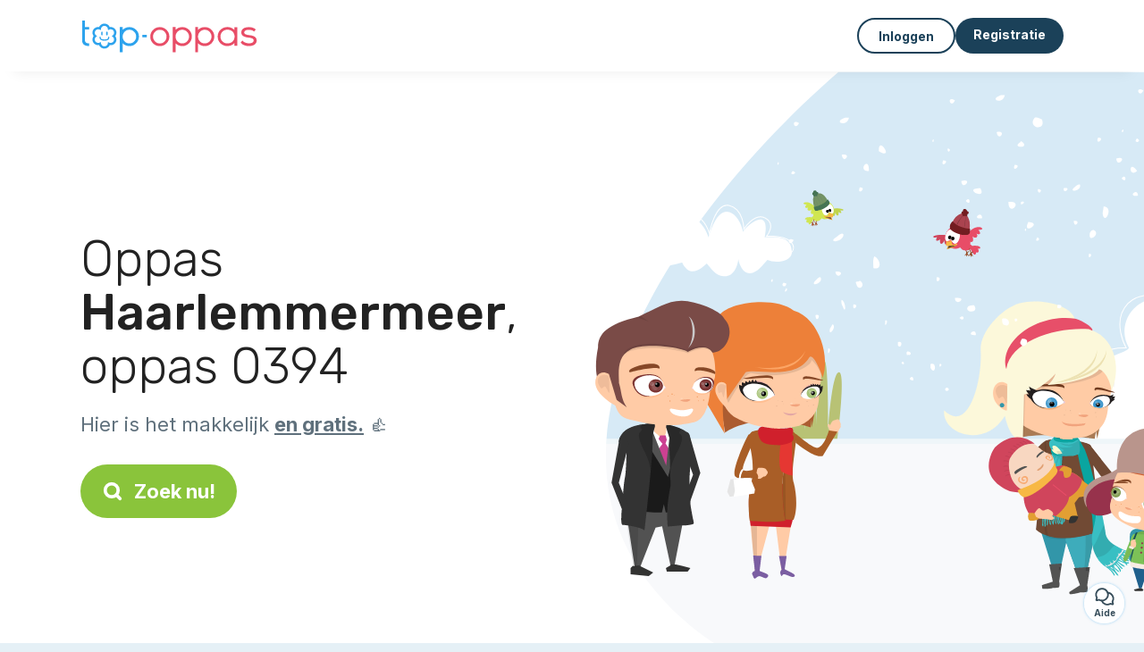

--- FILE ---
content_type: text/html; charset=utf-8
request_url: https://top-oppas.com/candidaten/baby-sitter/haarlemmermeer
body_size: 13547
content:
<!DOCTYPE html><html lang="nl"><head><meta charset="utf-8" content="text/html" http-equiv="Content-Type" /><meta content="width=device-width, initial-scale=1.0, maximum-scale=1.0, minimal-ui" name="viewport" /><base href="https://top-oppas.com/" /><meta content="nl-nl" http-equiv="content-language" /><title>Deze oppassers in 0394 Haarlemmermeer in 0394 Haarlemmermeer zijn beschikbaar</title><meta content="Alle oppassers wonen in 0394 ►►► Haarlemmermeer en zoeken kinderen om op te passen." name="description" /><meta content="haarlemmermeer, 0394, oppas, oppassen, babysitter, babysitting, kinderopvang" name="keywords" /><link href="https://fonts.gstatic.com" rel="preconnect" /><link href="https://www.google.com" rel="preconnect" /><link href="https://jnn-pa.googleapis.com" rel="preconnect" /><link href="https://widget.getgist.com" rel="preconnect" /><link href="https://cdn.getgist.com" rel="preconnect" /><link href="https://gist-widget.b-cdn.net" rel="preconnect" /><link href="https://top-oppas.com/candidaten/baby-sitter/haarlemmermeer" rel="canonical" /><link href="https://top-oppas.com/candidaten/baby-sitter/haarlemmermeer?page=2" rel="next" /><script>window.currentLocale = 'nl';
window.userLogged = 'false' === 'true';
window.isNounouTop = false;
window.uppy_locale = "nl_NL";</script><script>// <!-- MANDATORY: BEGIN IAB STUB -->
!function(){var e=function(){var e,t="__tcfapiLocator",a=[],n=window;for(;n;){try{if(n.frames[t]){e=n;break}}catch(e){}if(n===window.top)break;n=n.parent}e||(!function e(){var a=n.document,r=!!n.frames[t];if(!r)if(a.body){var s=a.createElement("iframe");s.style.cssText="display:none",s.name=t,a.body.appendChild(s)}else setTimeout(e,5);return!r}(),n.__tcfapi=function(){for(var e,t=arguments.length,n=new Array(t),r=0;r<t;r++)n[r]=arguments[r];if(!n.length)return a;if("setGdprApplies"===n[0])n.length>3&&2===parseInt(n[1],10)&&"boolean"==typeof n[3]&&(e=n[3],"function"==typeof n[2]&&n[2]("set",!0));else if("ping"===n[0]){var s={gdprApplies:e,cmpLoaded:!1,cmpStatus:"stub"};"function"==typeof n[2]&&n[2](s)}else a.push(n)},n.addEventListener("message",(function(e){var t="string"==typeof e.data,a={};try{a=t?JSON.parse(e.data):e.data}catch(e){}var n=a.__tcfapiCall;n&&window.__tcfapi(n.command,n.version,(function(a,r){var s={__tcfapiReturn:{returnValue:a,success:r,callId:n.callId}};t&&(s=JSON.stringify(s)),e&&e.source&&e.source.postMessage&&e.source.postMessage(s,"*")}),n.parameter)}),!1))};"undefined"!=typeof module?module.exports=e:e()}();

// <!-- MANDATORY: END IAB STUB -->
// language problem should be fixed on 04/08/2025(bug on appconsent side, this date is the deploy date for the fix)
const configSFBXAppConsent = {
  appKey: "bfd2a088-b8dc-4efe-b00f-0028f680536c",
  language: "nl",
}</script><script src="https://cdn.appconsent.io/tcf2-clear/current/core.bundle.js" defer="defer" async="async"></script><script>window.dataLayer = window.dataLayer || [];
if (typeof gtag === 'function') {
  window.isGtagInitBeforeAppConsent = true
} else {
  function gtag() {
    dataLayer.push(arguments);
  }
}

(window.adsbygoogle = window.adsbygoogle || []).pauseAdRequests = 1;</script><script>// remove old cookie consent if exists
if (document.cookie.indexOf('_cookie_consent') !== -1) {
  document.cookie = '_cookie_consent=; expires=Thu, 01 Jan 1970 00:00:00 GMT; path=/; domain=' + window.location.hostname;
}</script><script>(
    function(w,d,s,l,i){
      w[l]=w[l]||[];
      w[l].push({'gtm.start': new Date().getTime(),event:'gtm.js'});
      var f=d.getElementsByTagName(s)[0], j= d.createElement(s), dl = l != 'dataLayer' ? '&l=' + l : '';
      j.async= true; j.src= 'https://www.googletagmanager.com/gtm.js?id='+i+dl;
      f.parentNode.insertBefore(j,f);
    }
)(window,document,'script','dataLayer','GTM-TFKCKD2T');</script><script>window.brandCountry = "NL"
window.brandName = "top-oppas"
window.locale = "nl"</script><meta content="Deze oppassers in 0394 Haarlemmermeer in 0394 Haarlemmermeer zijn beschikbaar" property="og:title" /><meta content="article" property="og:type" /><meta content="https://top-oppas.com/candidaten/baby-sitter/haarlemmermeer" property="og:url" /><meta content="https://top-oppas.com/assets/marketplace/fbpost/fbpost-website-top-oppas-winter-09852ed84cdf3b2fef90f6e10e6a726fcffcc20f21f46af7edf4470652af9be9.png" property="og:image" /><meta content="top-oppas.com" property="og:site_name" /><meta content="Alle oppassers wonen in 0394 ►►► Haarlemmermeer en zoeken kinderen om op te passen." property="og:description" /><meta content="summary_large_image" name="twitter:card" /><meta content="@topoppas" name="twitter:site" /><meta content="Deze oppassers in 0394 Haarlemmermeer in 0394 Haarlemmermeer zijn beschikbaar" name="twitter:title" /><meta content="Alle oppassers wonen in 0394 ►►► Haarlemmermeer en zoeken kinderen om op te passen." name="twitter:description" /><meta content="https://top-oppas.com/assets/marketplace/fbpost/fbpost-website-top-oppas-winter-09852ed84cdf3b2fef90f6e10e6a726fcffcc20f21f46af7edf4470652af9be9.png" name="twitter:image:src" /><meta content="nositelinkssearchbox" name="google" /><meta content="#FFF" name="theme-color" /><meta content="yes" name="mobile-web-app-capable" /><meta content="Top-oppas" name="apple-mobile-web-app-title" /><meta content="yes" name="apple-mobile-web-app-capable" /><meta content="default" name="apple-mobile-web-app-status-bar-style" /><meta content="#2DA3ED" name="msapplication-navbutton-color" /><meta content="#2DA3ED" name="msapplication-TileColor" /><meta content="mstile-150x150.png" name="msapplication-TileImage" /><meta content="browserconfig.xml" name="msapplication-config" /><meta content="Top-oppas" name="application-name" /><meta content="Top-oppas maakt je leven makkelijker!" name="msapplication-tooltip" /><meta content="/app" name="msapplication-starturl" /><meta content="no" name="msapplication-tap-highlight" /><meta content="yes" name="full-screen" /><meta content="application" name="browsermode" /><meta content="enable/disable" name="nightmode" /><meta content="fitscreen/standard" name="layoutmode" /><meta content="force" name="imagemode" /><meta content="portrait" name="screen-orientation" /><link href="/favicon-16x16.png" rel="icon" sizes="16x16" type="image/png" /><link href="/favicon-32x32.png" rel="icon" sizes="32x32" type="image/png" /><link href="/favicon-48x48.png" rel="icon" sizes="48x48" type="image/png" /><link href="/favicon-96x96.png" rel="icon" sizes="96x96" type="image/png" /><link color="#2DA3ED" href="/safari-pinned-tab.svg" rel="mask-icon" /><link href="/apple-touch-icon.png" rel="apple-touch-icon" sizes="180x180" /><link href="/icon-192x192.png" rel="icon" sizes="192x192" type="image/png" /><link href="/favicon.svg" rel="icon" type="image/svg+xml" /><link href="/favicon.ico" rel="icon" type="image/x-icon" /><link crossorigin="use-credentials" href="/manifest.v3.json" rel="manifest" /><link as="style" href="https://fonts.googleapis.com/css2?family=Inter:wght@400;500;700&amp;&amp;family=Rubik:wght@300;500&amp;display=swap" onload="this.onload=null;this.rel=&#39;stylesheet&#39;" rel="preload" /><noscript><link href="https://fonts.googleapis.com/css2?family=Inter:wght@400;500;700&amp;&amp;family=Rubik:wght@300;500&amp;display=swap" rel="stylesheet" /></noscript><meta content="false" name="turbo-prefetch" /><script src="/packs/js/runtime-4b4d8ee8742c7e68d739.js" data-turbo-track="reload"></script>
<script src="/packs/js/1230-19eb6dd9750ef49d313a.js" data-turbo-track="reload"></script>
<script src="/packs/js/2232-c54b51da03005ceeacc8.js" data-turbo-track="reload"></script>
<script src="/packs/js/3927-26764d9a1d4eac1465b6.js" data-turbo-track="reload"></script>
<script src="/packs/js/2492-b6c682883cb1c4f69c2e.js" data-turbo-track="reload"></script>
<script src="/packs/js/8972-2f3073a9ab2bfd501f1e.js" data-turbo-track="reload"></script>
<script src="/packs/js/3368-d0d92449a51ea5f5e66f.js" data-turbo-track="reload"></script>
<script src="/packs/js/9009-bdd4a50bc6e889f2d6c1.js" data-turbo-track="reload"></script>
<script src="/packs/js/5130-1bdbe7f92632a17195ef.js" data-turbo-track="reload"></script>
<script src="/packs/js/application-092a154bdbb50748f88a.js" data-turbo-track="reload"></script><link rel="stylesheet" href="/assets/application-b184124bf07006658e9696e4aa60de81e21e4340d8dfbf6f422bffab3afcc6ff.css" media="all" data-turbo-track="reload" defer="defer" /><script src="/assets/application-eab9672bf823728097cddeaceb4e0010718533326ec17730430630e8566e02f3.js" data-turbo-track="reload"></script><meta name="csrf-param" content="authenticity_token" />
<meta name="csrf-token" content="-wg-AsvpXDRYGWqsk-SzLR1ZfTFdkNW3IyQcv8voD2f5MJOinmmm7ba6GuzbfMvnzakuAkJr1Bl53OOv7nfrxg" /></head><body class="visitor marketplace-directory" itemscope="" itemtype="http://schema.org/SoftwareApplication">  <!-- Google Tag Manager (noscript) -->
  <noscript>
    <iframe src="https://www.googletagmanager.com/ns.html?id=GTM-TFKCKD2T" height="0" width="0" style="display:none;visibility:hidden"></iframe>
  </noscript>
  <!-- End Google Tag Manager (noscript) -->
<style>:root {
    --universe-color: #EA93A3;
}</style><div class="page--visitor-menu" id="page"><main role="main"><noscript><div id="javascript-disabled"><p class="small">Javascript is uitgeschakeld op je computer, Top-oppas zal niet goed functioneren. Volg deze instructies om het probleem op te lossen:</p><p class="text-center small"><a class="btn btn--primary" target="_blank" href="http://www.enable-javascript.com/fr/">Handleiding om Javascript in te schakelen</a></p><p class="small">Als je het probleem niet kunt oplossen, stuur dan een e-mail naar ines@top-oppas.com:)</p></div></noscript><div id="css-disabled"><p class="small">De grafische configuratie van de site is niet goed geladen op je apparaat (CSS-probleem). Top-oppas werkt mogelijk niet goed.</p><p class="small">Neem contact met ons op via e-mail op ines@top-oppas.com of &lt;a class=&quot;ask-support-action dotted&quot; href=&quot;#&quot;&gt;via de chat op de site&lt;/a&gt; om dit probleem te melden.</p></div><div class="visitor-top-menu"><div class="visitor-top-menu__content container-xl"><a data-turbo="false" class="logo" aria-label="Terug naar de startpagina" href="/"><img alt="Logo Top-oppas original" src="/assets/brands/logos-original/top-oppas-1dd0514664a509f1c2b783e67889bd6f5b8448379cba40e7bf361a1973b4c170.svg" /></a><div class="computer-only"></div><a class="btn-menu display-content" data-title="" data-body="<div class=&quot;more-menu-popover mb-5&quot;><a class=&quot;item&quot; href=&quot;/accounts/sign_in&quot;><svg  class='icon icon_log_in icon--24 ' ><use href='/assets/icons/24/log_in-5ed914cf04962ace565b5feacb230039447ac763a26ed8bbb1413d895d735224.svg#icon_log_in'></svg><span>Inloggen</span></a><a class=&quot;item pre-registration remote_modal_link&quot; data-turbo-frame=&quot;remote_modal&quot; data-turbo=&quot;true&quot; rel=&quot;nofollow&quot; href=&quot;/signup_flow&quot;><svg  class='icon icon_signpost icon--24 ' ><use href='/assets/icons/24/signpost-0d067be97f454577a0f0629f3415f311d429ae373d13ae9e7c5b671096459b98.svg#icon_signpost'></svg><span>Gratis registratie</span></a></div><p class=&quot;text-center&quot;><img width=&quot;120&quot; src=&quot;/assets/illustrations/girl-success-3b5c1d891457cf1a639e8446f7193288c1810267406ee4126c24dcdcff962d51.svg&quot; /></p>" data-container="false" data-position-canvas="auto" data-position-popup="auto" data-mobile-display="popover" data-computer-display="popover" href="javascript:;"><svg  class='icon icon_menu icon--16 ' ><use href='/assets/icons/16/menu-ed0cad8a519aacef194bf3ee29ed0a85c795116953944e629c9af0c34a9a17d3.svg#icon_menu'></svg> Menu</a><a class="btn btn--secondary ms-auto" href="/accounts/sign_in">Inloggen</a><a class="btn btn--primary pre-registration remote_modal_link" data-turbo-frame="remote_modal" data-turbo="true" rel="nofollow" href="/signup_flow?init_signup%5Baction%5D=city_or_department&amp;init_signup%5Bcategory%5D=child&amp;init_signup%5Bcontroller%5D=marketplace%2Fdirectory&amp;init_signup%5Bid%5D=haarlemmermeer&amp;init_signup%5Broute_locale%5D=&amp;init_signup%5Bsub_category%5D=child_service_babysitting&amp;init_signup%5Buniverse%5D=child_marketplace">Registratie</a></div></div><script>document.addEventListener('click', function (event) {
  if (event.target.matches('.pre-registration')) {
    Tracking.trackGA('preRegistrationFormView', {'connectedUser': "false"});
  }
});</script><span itemprop="location" itemscope="" itemtype="http://schema.org/Place"><meta content="oppasser haarlemmermeer " itemprop="name" /><span itemprop="address" itemscope="" itemtype="http://schema.org/PostalAddress"><meta content="NL" itemprop="addressCountry" /><meta content="Haarlemmermeer" itemprop="addressRegion" /></span></span><div class="visitor-topsection homepage-marketplace__search" data-action="marketplace--search-category:transitionCategory@window-&gt;marketplace--category#updateCategory" data-controller="marketplace--category"><div class="visitor-topsection__container"><div class="visitor-topsection__background d-none d-lg-block" style="background-image: url(/assets/homepage/backgrounds/marketplace/child-winter-b1711826f75fad6931436c13f6510421d59dfbd3c4be2a5e5ebe6f5847cb40bc.svg)"></div><div class="visitor-topsection__background d-lg-none" style="background-image: url(/assets/homepage/backgrounds/marketplace/child-winter-mob-2f449d558d675016a0f051fa5e5559abb1bbfc63649be3bbb1000044b5f123aa.svg)"><div class="visitor-topsection__background-effect"></div></div><div class="container-xl visitor-topsection__content"><div class="row"><div class="col-12 col-lg-6"><div class="visitor-topsection__categories"><h1 class="visitor-topsection__title">Oppas <span>Haarlemmermeer</span>, oppas 0394</h1><div class="visitor-topsection__promess">Hier is het makkelijk <span>en gratis.</span>&nbsp;👍</div><a id="main-cta" class="btn btn--primary btn--validation btn--huge btn--left-icon remote_modal_link" data-turbo-frame="remote_modal" data-turbo="true" data-turbo-disable-with="<span class='spinner-border spinner-border-sm' role='status'></span>&nbsp;&nbsp;Bezig…" rel="nofollow" href="/signup_flow?universe_choice=child_marketplace"><svg  class='icon icon_search icon--12 ' ><use href='/assets/icons/12/search-7630cb76abbf9de71892bb73fe015e7e86d6c693bc50f0b8ca8fd500b53ee6ea.svg#icon_search'></svg> Zoek nu!</a></div></div></div></div></div></div><div class="visitor-marketplace-advantage"><div class="container-xl"><div class="row d-flex justify-content-center mobile-none"><div class="col-lg-3 col-md-4 d-flex justify-content-center flex-column gap-3 align-items-center"><img loading="defer" alt="illustation Efficiënt" src="/assets/homepage/illustration-marketplace-top-ae2f31c49a5cadaf71e041f9a8e88451df44d61e6e5669c183f93b8d033712ec.svg" /><h2 class="m-0 text-center">Efficiënt</h2><div class="text-center">Elke dag honderden nieuwe advertenties</div></div><div class="col-lg-3 col-md-4 d-flex justify-content-center flex-column gap-3 align-items-center"><img loading="defer" alt="illustation Betrouwbaar" src="/assets/homepage/illustration-marketplace-trust-43b1499e9704baa46c94d9a97e4f10dfbd8ea9cfe6f20039de14d9181012804f.svg" /><h2 class="m-0 text-center">Betrouwbaar</h2><div class="text-center">Verificaties, beoordelingen, referenties: vind uw opvang met zekerheid.</div></div><div class="col-lg-3 col-md-4 d-flex justify-content-center flex-column gap-3 align-items-center"><img loading="defer" alt="illustation ...en het is gratis!" src="/assets/homepage/illustration-marketplace-free-1ca918face17b147b47ae3a35169a0162a82342055ad44e3d5db3b6a4896ba31.svg" /><h2 class="m-0 text-center">...en het is gratis!</h2><div class="text-center">Gratis contact opnemen en ontmoeten? Hier is het mogelijk:-)</div></div></div><div class="mobile-only visitor-marketplace-advantage__mobile-container"><div class="segment not-full-width"><div class="visitor-marketplace-advantage__mobile"><img loading="defer" alt="illustation Efficiënt" src="/assets/homepage/illustration-marketplace-free-1ca918face17b147b47ae3a35169a0162a82342055ad44e3d5db3b6a4896ba31.svg" /><h2 class="m-0">Gratis!</h2><div class="text-center">Gratis contact opnemen en ontmoeten? Hier is het mogelijk:-)</div></div></div><div class="segment not-full-width"><div class="visitor-marketplace-advantage__mobile"><img loading="defer" alt="illustation Betrouwbaar" src="/assets/homepage/illustration-marketplace-top-ae2f31c49a5cadaf71e041f9a8e88451df44d61e6e5669c183f93b8d033712ec.svg" /><h2 class="m-0">Efficiënt</h2><div class="text-center">Elke dag honderden nieuwe advertenties</div></div></div><div class="segment not-full-width"><div class="visitor-marketplace-advantage__mobile"><img loading="defer" alt="illustation ...en het is gratis!" src="/assets/homepage/illustration-marketplace-trust-43b1499e9704baa46c94d9a97e4f10dfbd8ea9cfe6f20039de14d9181012804f.svg" /><h2 class="m-0">Betrouwbaar</h2><div class="text-center">Verificaties, beoordelingen, referenties: vind uw opvang met zekerheid.</div></div></div></div></div></div><div class="container mt-5 pt-5"><div class="row"><div class="col"><div class="breadcrumb" itemscope="" itemtype="https://schema.org/BreadcrumbList"><div itemprop="itemListElement" itemscope="" itemtype="https://schema.org/ListItem"><a itemprop="item" href="/candidaten/baby-sitter"><span itemprop="name">Oppasser</span></a><meta content="1" itemprop="position" /></div> › <div itemprop="itemListElement" itemscope="" itemtype="https://schema.org/ListItem"><meta content="2" itemprop="position" /><span itemprop="name">Haarlemmermeer</span></div></div></div></div><div class="row"><div class="col-md-8 order-md-2"><div class="directory__list"><article class="directory__item"><figure class="avatar"><img class="thumb-image account-image account-6578031" loading="lazy" alt="avatar thumb" onerror="this.onerror=null;this.src=&#39;/assets/avatars/default-avatar-woman-bb921ef1295418c614df7a5d5b33abe372a434dfe4dc770fbead5f36e3639c26.svg&#39;;" src="/assets/avatars/default-avatar-woman-bb921ef1295418c614df7a5d5b33abe372a434dfe4dc770fbead5f36e3639c26.svg" /></figure><main itemscope="true" itemtype="https://schema.org/ChildCare"><meta content="Isobel, babysitter in Hoofddorp 2130" itemprop="name" /><meta content="Hoofddorp" itemprop="address" /><h2><span class="link obf-link" data-controller="clickable" data-tracking-event-name-value="serviceListSeoClick" data-action="click-&gt;clickable#navigate" data-url="https://top-oppas.com/oppas-hoofddorp-2130-97280" data-target="_blank" data-turbo-frame="_top" data-turbo-method="get" style="cursor: pointer;">Isobel, oppas in Hoofddorp 2130</span></h2><p>hallo ik ben isobel en ik ben 14 jaar oud. 
Ik ben opzoek naar een bijbaantje.
Ik dacht dat het oppassen me wel leuk zou lijken aangezien ik erg van kinderen hou en later ook wat met kinderen wil gaan doen. Ik heb nog niet heel veel er...</p></main></article><article class="directory__item"><figure class="avatar"><img class="thumb-image account-image account-5903197" loading="lazy" alt="avatar thumb" onerror="this.onerror=null;this.src=&#39;/assets/avatars/default-avatar-woman-bb921ef1295418c614df7a5d5b33abe372a434dfe4dc770fbead5f36e3639c26.svg&#39;;" src="/assets/avatars/default-avatar-woman-bb921ef1295418c614df7a5d5b33abe372a434dfe4dc770fbead5f36e3639c26.svg" /></figure><main itemscope="true" itemtype="https://schema.org/ChildCare"><meta content="Jan, garde d’enfant - 2131 Hoofddorp" itemprop="name" /><meta content="Hoofddorp" itemprop="address" /><h2><span class="link obf-link" data-controller="clickable" data-tracking-event-name-value="serviceListSeoClick" data-action="click-&gt;clickable#navigate" data-url="https://top-oppas.com/kinderopvang-2131-hoofddorp" data-target="_blank" data-turbo-frame="_top" data-turbo-method="get" style="cursor: pointer;">Jan, kinderopvang - 2131 Hoofddorp</span></h2><p>hoi ik ben jan ik zoek werk</p></main></article><article class="directory__item"><figure class="avatar"><img class="thumb-image account-image account-4956118" loading="lazy" alt="avatar thumb" onerror="this.onerror=null;this.src=&#39;/assets/avatars/default-avatar-woman-bb921ef1295418c614df7a5d5b33abe372a434dfe4dc770fbead5f36e3639c26.svg&#39;;" src="https://storage.uk.cloud.ovh.net:443/v1/AUTH_fa9d327c33094392a5355e4877298168/topassmat-prod/uploads/avatars/2020/3/1912206/thumb_04548d50ab.webp" /></figure><main itemscope="true" itemtype="https://schema.org/ChildCare"><meta content="Jamie, babysitting in Hoofddorp" itemprop="name" /><meta content="Hoofddorp" itemprop="address" /><h2><span class="link obf-link" data-controller="clickable" data-tracking-event-name-value="serviceListSeoClick" data-action="click-&gt;clickable#navigate" data-url="https://top-oppas.com/oppassen-hoofddorp" data-target="_blank" data-turbo-frame="_top" data-turbo-method="get" style="cursor: pointer;">Jamie, oppassen in Hoofddorp</span></h2><p>Hi, ik ben jamie en ik ben 18 jaar oud. Ik zit nu in 6 vwo op het haarlemmermeerlyceum in hoofddorp. Ik kan daarom ook helpen met huiswerk maken als dat nodig is. Ook vind ik het erg leuk om spelletjes te spelen of om even lekker naar bu...</p></main></article><article class="directory__item"><figure class="avatar"><img class="thumb-image account-image account-4949503" loading="lazy" alt="avatar thumb" onerror="this.onerror=null;this.src=&#39;/assets/avatars/default-avatar-woman-bb921ef1295418c614df7a5d5b33abe372a434dfe4dc770fbead5f36e3639c26.svg&#39;;" src="https://storage.uk.cloud.ovh.net:443/v1/AUTH_fa9d327c33094392a5355e4877298168/topassmat-prod/uploads/avatars/2020/3/1909944/thumb_ba20bdc864.webp" /></figure><main itemscope="true" itemtype="https://schema.org/ChildCare"><meta content="Eline, babysitting in Nieuw-vennep 2150" itemprop="name" /><meta content="Nieuw-Vennep" itemprop="address" /><h2><span class="link obf-link" data-controller="clickable" data-tracking-event-name-value="serviceListSeoClick" data-action="click-&gt;clickable#navigate" data-url="https://top-oppas.com/oppassen-nieuw-vennep-2150" data-target="_blank" data-turbo-frame="_top" data-turbo-method="get" style="cursor: pointer;">Eline, oppassen in Nieuw-vennep 2150</span></h2><p>Ik pas al op kinderen sinds ik 14 ben
Ik zit in het tweede jaar van mijn studie pedagogiek
Ik heb vrijwilligerswerk gedaan in het buitenland
Ik spreek vloeiend Duits
Ik loop stage op het speciaal onderwijs voor zeer moeilijk lerende ...</p></main></article><article class="directory__item"><figure class="avatar"><img class="thumb-image account-image account-3572004" loading="lazy" alt="avatar thumb" onerror="this.onerror=null;this.src=&#39;/assets/avatars/default-avatar-woman-bb921ef1295418c614df7a5d5b33abe372a434dfe4dc770fbead5f36e3639c26.svg&#39;;" src="https://storage.uk.cloud.ovh.net:443/v1/AUTH_fa9d327c33094392a5355e4877298168/topassmat-prod/uploads/avatars/2018/8/3240479/thumb_6d10b76ce7.webp" /></figure><main itemscope="true" itemtype="https://schema.org/ChildCare"><meta content="Dewi, baby-sitter in Hoofddorp" itemprop="name" /><meta content="Hoofddorp" itemprop="address" /><h2><a itemprop="url" target="_blank" data-controller="tracking" data-tracking-event-name-value="serviceListSeoClick" data-action="click-&gt;tracking#trackGA" href="https://top-oppas.com/babysitter-hoofddorp-3">Dewi, oppas in Hoofddorp</a></h2><p>Hoi Ik ben Dewi ik ben 14 jaar oud.
Ik zou graag op u kind willen passen omdat ik het al vaker heb gedaan en ik zoek nu weer een nieuw oppas baantje ik vind het leuk om met kinderen bezig 
    te zijn zoals knutselen vorlezen en andere...</p></main></article><article class="directory__item"><figure class="avatar"><img class="thumb-image account-image account-3532615" loading="lazy" alt="avatar thumb" onerror="this.onerror=null;this.src=&#39;/assets/avatars/default-avatar-woman-bb921ef1295418c614df7a5d5b33abe372a434dfe4dc770fbead5f36e3639c26.svg&#39;;" src="/assets/avatars/default-avatar-woman-bb921ef1295418c614df7a5d5b33abe372a434dfe4dc770fbead5f36e3639c26.svg" /></figure><main itemscope="true" itemtype="https://schema.org/ChildCare"><meta content="Sophie, baby-sitter in Nieuw-vennep 2152" itemprop="name" /><meta content="Nieuw-Vennep" itemprop="address" /><h2><a itemprop="url" target="_blank" data-controller="tracking" data-tracking-event-name-value="serviceListSeoClick" data-action="click-&gt;tracking#trackGA" href="https://top-oppas.com/baby-sitter-nieuw-vennep-2152">Sophie, oppas in Nieuw-vennep 2152</a></h2><p>Beste ouders,

Wij zijn Sophie en Maud, 15 jaar en wij zoeken een leuk adresje om soms bijvoorbeeld een middagje of avondje op te passen.

Wij hebben zelf broertjes en zusjes waar wij regelmatig oppassen.

Wij hebben nu vakantie du...</p></main></article><article class="directory__item"><figure class="avatar"><img class="thumb-image account-image account-2873674" loading="lazy" alt="avatar thumb" onerror="this.onerror=null;this.src=&#39;/assets/avatars/default-avatar-woman-bb921ef1295418c614df7a5d5b33abe372a434dfe4dc770fbead5f36e3639c26.svg&#39;;" src="https://storage.uk.cloud.ovh.net:443/v1/AUTH_fa9d327c33094392a5355e4877298168/topassmat-prod/uploads/avatars/2017/10/3039361/thumb_220a35a7d9.webp" /></figure><main itemscope="true" itemtype="https://schema.org/ChildCare"><meta content="Felien, babysitting in Beinsdorp 2144" itemprop="name" /><meta content="Beinsdorp" itemprop="address" /><h2><a itemprop="url" target="_blank" data-controller="tracking" data-tracking-event-name-value="serviceListSeoClick" data-action="click-&gt;tracking#trackGA" href="https://top-oppas.com/baby-sitter-beinsdorp-2144">Felien, oppassen in Beinsdorp 2144</a></h2><p>Hoi lieve ouders/verzorgers, 
Ik ben Felien en meisje van 12 jaar oud.
Ik zit nu in 2havo.
Ik ben op zoek naar een oppasgezin die open staat voor een jonge babysitter:)
Zelf heb ik 1 a 2 jaar ervaring met kinderen in mijn buurt en fa...</p></main></article><article class="directory__item"><figure class="avatar"><img class="thumb-image account-image account-2812957" loading="lazy" alt="avatar thumb" onerror="this.onerror=null;this.src=&#39;/assets/avatars/default-avatar-woman-bb921ef1295418c614df7a5d5b33abe372a434dfe4dc770fbead5f36e3639c26.svg&#39;;" src="https://storage.uk.cloud.ovh.net:443/v1/AUTH_fa9d327c33094392a5355e4877298168/topassmat-prod/uploads/avatars/2017/9/3022712/thumb_2d6eefe971.webp" /></figure><main itemscope="true" itemtype="https://schema.org/ChildCare"><meta content="Dewi, babysitter in Hoofddorp 2135" itemprop="name" /><meta content="Hoofddorp" itemprop="address" /><h2><a itemprop="url" target="_blank" data-controller="tracking" data-tracking-event-name-value="serviceListSeoClick" data-action="click-&gt;tracking#trackGA" href="https://top-oppas.com/baby-sitter-hoofddorp-2135">Dewi, babysitter in Hoofddorp 2135</a></h2><p>Ik ben Dewi  ,
13 jaar een vlotte creatieve meid.
Ik kan goed met kinderen om gaan.
En geniet er van om voor te lezen.
Ik ben bereid om na mijn school.
In het weekend of een paar uurtjes in de avond op te passen.

</p></main></article><article class="directory__item"><figure class="avatar"><img class="thumb-image account-image account-2621997" loading="lazy" alt="avatar thumb" onerror="this.onerror=null;this.src=&#39;/assets/avatars/default-avatar-woman-bb921ef1295418c614df7a5d5b33abe372a434dfe4dc770fbead5f36e3639c26.svg&#39;;" src="https://storage.uk.cloud.ovh.net:443/v1/AUTH_fa9d327c33094392a5355e4877298168/topassmat-prod/uploads/avatars/2017/7/2972015/thumb_8415e58ded.webp" /></figure><main itemscope="true" itemtype="https://schema.org/ChildCare"><meta content="Sam, babysitter - 2134 Hoofddorp" itemprop="name" /><meta content="Hoofddorp" itemprop="address" /><h2><a itemprop="url" target="_blank" data-controller="tracking" data-tracking-event-name-value="serviceListSeoClick" data-action="click-&gt;tracking#trackGA" href="https://top-oppas.com/babysitter-2134-hoofddorp-1">Sam, babysitter - 2134 Hoofddorp</a></h2><p>Hallo,

Ik heet Sam  , ik ben 16 jaar en echt gek op kinderen. Ik geef nu al twee jaar zwemles en doe dit met veel plezier. Ik vind lesgeven zo leuk dat ik later meester wil worden op de basisschool. Ik heb binnen mijn zwemvereniging a...</p></main></article><article class="directory__item"><figure class="avatar"><img class="thumb-image account-image account-2579039" loading="lazy" alt="avatar thumb" onerror="this.onerror=null;this.src=&#39;/assets/avatars/default-avatar-woman-bb921ef1295418c614df7a5d5b33abe372a434dfe4dc770fbead5f36e3639c26.svg&#39;;" src="/assets/avatars/default-avatar-woman-bb921ef1295418c614df7a5d5b33abe372a434dfe4dc770fbead5f36e3639c26.svg" /></figure><main itemscope="true" itemtype="https://schema.org/ChildCare"><meta content="Malou, garde d’enfant ponctuelle - 2152 Nieuw-vennep" itemprop="name" /><meta content="Nieuw-Vennep" itemprop="address" /><h2><span class="link obf-link" data-controller="clickable" data-tracking-event-name-value="serviceListSeoClick" data-action="click-&gt;clickable#navigate" data-url="https://top-oppas.com/incidentele-kinderopvang-2152-nieuw-vennep" data-target="_blank" data-turbo-frame="_top" data-turbo-method="get" style="cursor: pointer;">Malou, incidentele kinderopvang - 2152 Nieuw-vennep</span></h2><p>Ik ben 16 jaar en ik heb mijn VMBO diploma behaald. ik heb vaker opgepast op kinderen en mijn ervaring is dat ik het erg naar mijn zin heb met de kinderen.

Ik vind het erg leuk om te voetballen en spelletjes te spelen. Ik vind het leu...</p></main></article><article class="directory__item"><figure class="avatar"><img class="thumb-image account-image account-2498519" loading="lazy" alt="avatar thumb" onerror="this.onerror=null;this.src=&#39;/assets/avatars/default-avatar-woman-bb921ef1295418c614df7a5d5b33abe372a434dfe4dc770fbead5f36e3639c26.svg&#39;;" src="https://storage.uk.cloud.ovh.net:443/v1/AUTH_fa9d327c33094392a5355e4877298168/topassmat-prod/uploads/avatars/2017/5/1438494/thumb_ffa8543184.webp" /></figure><main itemscope="true" itemtype="https://schema.org/ChildCare"><meta content="Melanie, babysitter - 2131 Hoofddorp" itemprop="name" /><meta content="Hoofddorp" itemprop="address" /><h2><a itemprop="url" target="_blank" data-controller="tracking" data-tracking-event-name-value="serviceListSeoClick" data-action="click-&gt;tracking#trackGA" href="https://top-oppas.com/oppasser-2131-hoofddorp">Melanie, oppas - 2131 Hoofddorp</a></h2><p>Hallo,
Ik ben Melanie en ik ben 18 jaar. 
Ik vind het superleuk om voor kinderen te zorgen.
Vooral voor kinderen van 0 tot 6 jaar.
Ik kan luiers verschonen, met kids spelen en ze zelf laten spelen, wassen en naar bed brengen. 

Ik ...</p></main></article><article class="directory__item"><figure class="avatar"><img class="thumb-image account-image account-2411377" loading="lazy" alt="avatar thumb" onerror="this.onerror=null;this.src=&#39;/assets/avatars/default-avatar-woman-bb921ef1295418c614df7a5d5b33abe372a434dfe4dc770fbead5f36e3639c26.svg&#39;;" src="/assets/avatars/default-avatar-woman-bb921ef1295418c614df7a5d5b33abe372a434dfe4dc770fbead5f36e3639c26.svg" /></figure><main itemscope="true" itemtype="https://schema.org/ChildCare"><meta content="Hajar, garde d’enfant in Hoofddorp" itemprop="name" /><meta content="Hoofddorp" itemprop="address" /><h2><a itemprop="url" target="_blank" data-controller="tracking" data-tracking-event-name-value="serviceListSeoClick" data-action="click-&gt;tracking#trackGA" href="https://top-oppas.com/buitenschoolse-opvang-hoofddorp-2">Hajar, kinderopvang in Hoofddorp</a></h2><p>Mijn naam is hajar.
Ben 25 jaar oud.
Heb ervaringen met kinderen.
Heb 2 jaar lang gewerkt in een kinderopvang met kinderen van 0 tot 4.
Heb  ook thuisoppas gedaan met kinderen van 3 jaar en 6 jaar oud.
</p></main></article><article class="directory__item"><figure class="avatar"><img class="thumb-image account-image account-2347952" loading="lazy" alt="avatar thumb" onerror="this.onerror=null;this.src=&#39;/assets/avatars/default-avatar-woman-bb921ef1295418c614df7a5d5b33abe372a434dfe4dc770fbead5f36e3639c26.svg&#39;;" src="https://storage.uk.cloud.ovh.net:443/v1/AUTH_fa9d327c33094392a5355e4877298168/topassmat-prod/uploads/avatars/2017/3/1384583/thumb_80b6629102.webp" /></figure><main itemscope="true" itemtype="https://schema.org/ChildCare"><meta content="Zaira, baby-sitting in Hoofddorp" itemprop="name" /><meta content="Hoofddorp" itemprop="address" /><h2><a itemprop="url" target="_blank" data-controller="tracking" data-tracking-event-name-value="serviceListSeoClick" data-action="click-&gt;tracking#trackGA" href="https://top-oppas.com/kinderopvang-hoofddorp-2">Zaira, oppassen in Hoofddorp</a></h2><p>Hello, my name is Zaira and I love take care of children. I got some years of experience with young and a little bit older children and in any case it was always a success. I did love them and they loved me. It is a natural talent althou...</p></main></article><article class="directory__item"><figure class="avatar"><img class="thumb-image account-image account-2308945" loading="lazy" alt="avatar thumb" onerror="this.onerror=null;this.src=&#39;/assets/avatars/default-avatar-woman-bb921ef1295418c614df7a5d5b33abe372a434dfe4dc770fbead5f36e3639c26.svg&#39;;" src="/assets/avatars/default-avatar-woman-bb921ef1295418c614df7a5d5b33abe372a434dfe4dc770fbead5f36e3639c26.svg" /></figure><main itemscope="true" itemtype="https://schema.org/ChildCare"><meta content="Elise, baby-sitter in Nieuw-vennep" itemprop="name" /><meta content="Nieuw-Vennep" itemprop="address" /><h2><a itemprop="url" target="_blank" data-controller="tracking" data-tracking-event-name-value="serviceListSeoClick" data-action="click-&gt;tracking#trackGA" href="https://top-oppas.com/baby-sitter-nieuw-vennep">Elise, oppas in Nieuw-vennep</a></h2><p>Goedendag,
Ik ben Elise, 17 jaar, en opzoek naar gezellig oppaswerk. Ik hou zelf erg van creatieve bezigheden en bakken. Maar ik vind het ook erg leuk om spelletjes te spelen of met kinderen buiten te spelen. 

Ook help ik graag waar ...</p></main></article><article class="directory__item"><figure class="avatar"><img class="thumb-image account-image account-2270122" loading="lazy" alt="avatar thumb" onerror="this.onerror=null;this.src=&#39;/assets/avatars/default-avatar-woman-bb921ef1295418c614df7a5d5b33abe372a434dfe4dc770fbead5f36e3639c26.svg&#39;;" src="/assets/avatars/default-avatar-woman-bb921ef1295418c614df7a5d5b33abe372a434dfe4dc770fbead5f36e3639c26.svg" /></figure><main itemscope="true" itemtype="https://schema.org/ChildCare"><meta content="Joelle, garde d’enfant in Hoofddorp 2135" itemprop="name" /><meta content="Hoofddorp" itemprop="address" /><h2><a itemprop="url" target="_blank" data-controller="tracking" data-tracking-event-name-value="serviceListSeoClick" data-action="click-&gt;tracking#trackGA" href="https://top-oppas.com/oppas-hoofddorp-2135-1">Joelle, kinderopvang in Hoofddorp 2135</a></h2><p>joelle ik ben joelle ben 14 jaar oud en heb 4 jaar ervaring </p></main></article><article class="directory__item"><figure class="avatar"><img class="thumb-image account-image account-2122496" loading="lazy" alt="avatar thumb" onerror="this.onerror=null;this.src=&#39;/assets/avatars/default-avatar-woman-bb921ef1295418c614df7a5d5b33abe372a434dfe4dc770fbead5f36e3639c26.svg&#39;;" src="/assets/avatars/default-avatar-woman-bb921ef1295418c614df7a5d5b33abe372a434dfe4dc770fbead5f36e3639c26.svg" /></figure><main itemscope="true" itemtype="https://schema.org/ChildCare"><meta content="Claudia, garde d’enfant ponctuelle in Lisserbroek 2165" itemprop="name" /><meta content="Lisserbroek" itemprop="address" /><h2><a itemprop="url" target="_blank" data-controller="tracking" data-tracking-event-name-value="serviceListSeoClick" data-action="click-&gt;tracking#trackGA" href="https://top-oppas.com/kinderopvang-lisserbroek-2165">Claudia, incidentele kinderopvang in Lisserbroek 2165</a></h2><p>Ik ben Claudia  . Ben gek op kinderen en hou ervan om bezig te zijn. koken is ook 1 van mijn hobby's. </p></main></article><article class="directory__item"><figure class="avatar"><img class="thumb-image account-image account-2068550" loading="lazy" alt="avatar thumb" onerror="this.onerror=null;this.src=&#39;/assets/avatars/default-avatar-woman-bb921ef1295418c614df7a5d5b33abe372a434dfe4dc770fbead5f36e3639c26.svg&#39;;" src="https://storage.uk.cloud.ovh.net:443/v1/AUTH_fa9d327c33094392a5355e4877298168/topassmat-prod/uploads/avatars/2016/12/1279739/thumb_f56ae78847.webp" /></figure><main itemscope="true" itemtype="https://schema.org/ChildCare"><meta content="Nana, baby sitter in Rijsenhout" itemprop="name" /><meta content="Rijsenhout" itemprop="address" /><h2><a itemprop="url" target="_blank" data-controller="tracking" data-tracking-event-name-value="serviceListSeoClick" data-action="click-&gt;tracking#trackGA" href="https://top-oppas.com/oppas-rijsenhout">Nana, baby sitter in Rijsenhout</a></h2><p>Ik ben Nana  , 18 jaar oud en woon in Rijsenhout. Oppassen zie ik eerder als een hobby dan dat ik dat zie als een echte baan! Al sinds mijn elfde doe ik dit met veel plezier en ik vind dit dan ook de leukste manier om aan mijn broodnodig...</p></main></article><article class="directory__item"><figure class="avatar"><img class="thumb-image account-image account-2066192" loading="lazy" alt="avatar thumb" onerror="this.onerror=null;this.src=&#39;/assets/avatars/default-avatar-woman-bb921ef1295418c614df7a5d5b33abe372a434dfe4dc770fbead5f36e3639c26.svg&#39;;" src="/assets/avatars/default-avatar-woman-bb921ef1295418c614df7a5d5b33abe372a434dfe4dc770fbead5f36e3639c26.svg" /></figure><main itemscope="true" itemtype="https://schema.org/ChildCare"><meta content="Demi, baby-sitter - 2135 Hoofddorp" itemprop="name" /><meta content="Hoofddorp" itemprop="address" /><h2><a itemprop="url" target="_blank" data-controller="tracking" data-tracking-event-name-value="serviceListSeoClick" data-action="click-&gt;tracking#trackGA" href="https://top-oppas.com/oppas-2135-hoofddorp-7">Demi, oppas - 2135 Hoofddorp</a></h2><p>Mijn naam is demi, ik ben 23 jaar oud. Afgelopen juli heb ik mijn mbo kinderopvang niveau 3 gehaald. Ik heb ongeveer 4 jaar stage gelopen op verschillende kinderdagverblijven. Van baby's tot peuter-kleuters. Ik heb geen voorkeur voor lee...</p></main></article><article class="directory__item"><figure class="avatar"><img class="thumb-image account-image account-1989631" loading="lazy" alt="avatar thumb" onerror="this.onerror=null;this.src=&#39;/assets/avatars/default-avatar-woman-bb921ef1295418c614df7a5d5b33abe372a434dfe4dc770fbead5f36e3639c26.svg&#39;;" src="https://storage.uk.cloud.ovh.net:443/v1/AUTH_fa9d327c33094392a5355e4877298168/topassmat-prod/uploads/avatars/2016/11/1249864/thumb_4572c67a93.webp" /></figure><main itemscope="true" itemtype="https://schema.org/ChildCare"><meta content="Lotte, garde périscolaire in Hoofddorp 2133" itemprop="name" /><meta content="Hoofddorp" itemprop="address" /><h2><a itemprop="url" target="_blank" data-controller="tracking" data-tracking-event-name-value="serviceListSeoClick" data-action="click-&gt;tracking#trackGA" href="https://top-oppas.com/oppasser-hoofddorp-2133">Lotte, buitenschoolse opvang in Hoofddorp 2133</a></h2><p>Haai!
Mijn naam is Lotte  , eindexamenleerling aan het VWO. Ik help waar nodig dus ook met plezier met huiswerk. Zelf ben ik enigst kind, maar ik heb vaak op mijn 7 neefjes en nichtjes gepast en op kinderen van kennissen, ik vind dit al...</p></main></article><article class="directory__item"><figure class="avatar"><img class="thumb-image account-image account-1942348" loading="lazy" alt="avatar thumb" onerror="this.onerror=null;this.src=&#39;/assets/avatars/default-avatar-woman-bb921ef1295418c614df7a5d5b33abe372a434dfe4dc770fbead5f36e3639c26.svg&#39;;" src="https://storage.uk.cloud.ovh.net:443/v1/AUTH_fa9d327c33094392a5355e4877298168/topassmat-prod/uploads/avatars/2016/10/1232245/thumb_e633fdc167.webp" /></figure><main itemscope="true" itemtype="https://schema.org/ChildCare"><meta content="Robin, baby-sitter in Hoofddorp" itemprop="name" /><meta content="Hoofddorp" itemprop="address" /><h2><a itemprop="url" target="_blank" data-controller="tracking" data-tracking-event-name-value="serviceListSeoClick" data-action="click-&gt;tracking#trackGA" href="https://top-oppas.com/baby-sitter-hoofddorp-4">Robin, oppas in Hoofddorp</a></h2><p>Ik ben Robin Lems , ik ben 14 jaar, ik heb al veel ervaring met kinderen, ik pas vaak op de kinderen in mijn omgeving. Ik ben dol op kinderen! Ik vind het leuk om veel energie in kinderen te steken en ben erg creatief. Ik heb dus altijd ...</p></main></article><article class="directory__item"><figure class="avatar"><img class="thumb-image account-image account-1738365" loading="lazy" alt="avatar thumb" onerror="this.onerror=null;this.src=&#39;/assets/avatars/default-avatar-woman-bb921ef1295418c614df7a5d5b33abe372a434dfe4dc770fbead5f36e3639c26.svg&#39;;" src="https://storage.uk.cloud.ovh.net:443/v1/AUTH_fa9d327c33094392a5355e4877298168/topassmat-prod/uploads/avatars/2016/8/1154468/thumb_e1b0a10fcb.webp" /></figure><main itemscope="true" itemtype="https://schema.org/ChildCare"><meta content="Dominique, babysitting - 2135 Hoofddorp" itemprop="name" /><meta content="Hoofddorp" itemprop="address" /><h2><a itemprop="url" target="_blank" data-controller="tracking" data-tracking-event-name-value="serviceListSeoClick" data-action="click-&gt;tracking#trackGA" href="https://top-oppas.com/babysitter-2135-hoofddorp-1">Dominique, oppassen - 2135 Hoofddorp</a></h2><p>Beste papa's en mama's,
Ik ben een vrolijke en betrouwbare oppas van 20 jaar die op dit moment in het laatste jaar van de pabo zit. Op dit moment heb ik al vijf jaar oppaservaring en heb ik bij verschillende oppasgezinnen opgepast. Daar...</p></main></article><article class="directory__item"><figure class="avatar"><img class="thumb-image account-image account-1602556" loading="lazy" alt="avatar thumb" onerror="this.onerror=null;this.src=&#39;/assets/avatars/default-avatar-woman-bb921ef1295418c614df7a5d5b33abe372a434dfe4dc770fbead5f36e3639c26.svg&#39;;" src="https://storage.uk.cloud.ovh.net:443/v1/AUTH_fa9d327c33094392a5355e4877298168/topassmat-prod/uploads/avatars/2016/6/1102591/thumb_f309fcf0ab.webp" /></figure><main itemscope="true" itemtype="https://schema.org/ChildCare"><meta content="Anouk, garde d’enfant in Hoofddorp" itemprop="name" /><meta content="Hoofddorp" itemprop="address" /><h2><a itemprop="url" target="_blank" data-controller="tracking" data-tracking-event-name-value="serviceListSeoClick" data-action="click-&gt;tracking#trackGA" href="https://top-oppas.com/kinderopvang-hoofddorp-1">Anouk, kinderopvang in Hoofddorp</a></h2><p>Hoi ik ben Anouk, en ik ben een 15 jarig meisje. Ik ben net klaar met mijn examens en heb dus genoeg tijd over om te kunnen oppassen. Mijn ouders zijn gescheiden, mijn moeder woont in Almere en mijn vader in Hoofddorp. Ik heb al een baan...</p></main></article><article class="directory__item"><figure class="avatar"><img class="thumb-image account-image account-1365961" loading="lazy" alt="avatar thumb" onerror="this.onerror=null;this.src=&#39;/assets/avatars/default-avatar-woman-bb921ef1295418c614df7a5d5b33abe372a434dfe4dc770fbead5f36e3639c26.svg&#39;;" src="https://storage.uk.cloud.ovh.net:443/v1/AUTH_fa9d327c33094392a5355e4877298168/topassmat-prod/uploads/avatars/2016/2/1013770/thumb_220dc898cb.webp" /></figure><main itemscope="true" itemtype="https://schema.org/ChildCare"><meta content="Fleur, baby-sitter in Hoofddorp" itemprop="name" /><meta content="Hoofddorp" itemprop="address" /><h2><a itemprop="url" target="_blank" data-controller="tracking" data-tracking-event-name-value="serviceListSeoClick" data-action="click-&gt;tracking#trackGA" href="https://top-oppas.com/buitenschoolse-opvang-hoofddorp-1">Fleur, oppas in Hoofddorp</a></h2><p>Hallo ik ben Fleur,
Ik ben zelf 17jaar zit nu in mijn laatste jaar van school. Ik pas soms op mijn neefje en nichtje en dat bevalt mij heel goed. Vind het leuk om met kinderen te spelen (vind stiekem ook hun spelletjes heel leuk)
Ik ka...</p></main></article><article class="directory__item"><figure class="avatar"><img class="thumb-image account-image account-1184841" loading="lazy" alt="avatar thumb" onerror="this.onerror=null;this.src=&#39;/assets/avatars/default-avatar-woman-bb921ef1295418c614df7a5d5b33abe372a434dfe4dc770fbead5f36e3639c26.svg&#39;;" src="/assets/avatars/default-avatar-woman-bb921ef1295418c614df7a5d5b33abe372a434dfe4dc770fbead5f36e3639c26.svg" /></figure><main itemscope="true" itemtype="https://schema.org/ChildCare"><meta content="Maartje, garde enfant - 2131 Hoofddorp" itemprop="name" /><meta content="Hoofddorp" itemprop="address" /><h2><a itemprop="url" target="_blank" data-controller="tracking" data-tracking-event-name-value="serviceListSeoClick" data-action="click-&gt;tracking#trackGA" href="https://top-oppas.com/buitenschoolse-opvang-2131-hoofddorp">Maartje, kinderopvang - 2131 Hoofddorp</a></h2><p>Mijn naam is Maartje  . Ik ben 20 jaar en een spontane en gezellige meid.
Ik ben bezig met het halen van mijn EHBO diploma.
Mijn moeder is een kleuterjuf en ik help haar regelmatig in de klas. Dus ik heb al wel een beetje ervaring met ...</p></main></article><article class="directory__item"><figure class="avatar"><img class="thumb-image account-image account-1177159" loading="lazy" alt="avatar thumb" onerror="this.onerror=null;this.src=&#39;/assets/avatars/default-avatar-woman-bb921ef1295418c614df7a5d5b33abe372a434dfe4dc770fbead5f36e3639c26.svg&#39;;" src="https://storage.uk.cloud.ovh.net:443/v1/AUTH_fa9d327c33094392a5355e4877298168/topassmat-prod/uploads/avatars/2015/12/943029/thumb_f2f973f3bc.webp" /></figure><main itemscope="true" itemtype="https://schema.org/ChildCare"><meta content="Sharena, baby-sitter in Hoofddorp 2134" itemprop="name" /><meta content="Hoofddorp" itemprop="address" /><h2><a itemprop="url" target="_blank" data-controller="tracking" data-tracking-event-name-value="serviceListSeoClick" data-action="click-&gt;tracking#trackGA" href="https://top-oppas.com/oppasser-hoofddorp-2134-1">Sharena, oppas in Hoofddorp 2134</a></h2><p>Ik draag mijn opleiding een warm hart toe en zie mezelf in deze sector een goede
toekomst hebben. Tijdens school en eerdere banen heb ik bewezen dat ik zelfstandig mijn taken kan uitvoeren en daarbij verantwoordelijkheid en initiatief d...</p></main></article><article class="directory__item"><figure class="avatar"><img class="thumb-image account-image account-1094926" loading="lazy" alt="avatar thumb" onerror="this.onerror=null;this.src=&#39;/assets/avatars/default-avatar-woman-bb921ef1295418c614df7a5d5b33abe372a434dfe4dc770fbead5f36e3639c26.svg&#39;;" src="https://storage.uk.cloud.ovh.net:443/v1/AUTH_fa9d327c33094392a5355e4877298168/topassmat-prod/uploads/avatars/2015/10/912676/thumb_2a9304dbc9.webp" /></figure><main itemscope="true" itemtype="https://schema.org/ChildCare"><meta content="Nathalie, babysitter - 2152 Nieuw-vennep" itemprop="name" /><meta content="Nieuw-Vennep" itemprop="address" /><h2><a itemprop="url" target="_blank" data-controller="tracking" data-tracking-event-name-value="serviceListSeoClick" data-action="click-&gt;tracking#trackGA" href="https://top-oppas.com/baby-sitter-2152-nieuw-vennep">Nathalie, babysitter - 2152 Nieuw-vennep</a></h2><p>Hallo, mijn naam is Nathalie, ben 16 jaar oud en woon in Nieuw Vennep.
Ik doe nu momenteel de opleiding Sport, Gezondheid en Vrijetijd mbo 4 in Hoofddorp. 
Ik vind het erg leuk om met kinderen samen te werken en wil daar later ook iets...</p></main></article><article class="directory__item"><figure class="avatar"><img class="thumb-image account-image account-1068264" loading="lazy" alt="avatar thumb" onerror="this.onerror=null;this.src=&#39;/assets/avatars/default-avatar-woman-bb921ef1295418c614df7a5d5b33abe372a434dfe4dc770fbead5f36e3639c26.svg&#39;;" src="https://storage.uk.cloud.ovh.net:443/v1/AUTH_fa9d327c33094392a5355e4877298168/topassmat-prod/uploads/avatars/2015/10/902953/thumb_ec1c4a53c5.webp" /></figure><main itemscope="true" itemtype="https://schema.org/ChildCare"><meta content="Anouk, garde enfant in Hoofddorp 2135" itemprop="name" /><meta content="Hoofddorp" itemprop="address" /><h2><a itemprop="url" target="_blank" data-controller="tracking" data-tracking-event-name-value="serviceListSeoClick" data-action="click-&gt;tracking#trackGA" href="https://top-oppas.com/kinderopvang-hoofddorp-2135">Anouk, kinderopvang in Hoofddorp 2135</a></h2><p>Beste ouders/verzorgers,

Ik ( Anouk ) ben een hbo student uit Hoofddorp. Ik volg op dit moment de opleiding maatschappelijk werk en dienstverlening. Met veel plezier kijk ik terug op mijn afgeronde mbo opleiding als leidsters binnen d...</p></main></article><article class="directory__item"><figure class="avatar"><img class="thumb-image account-image account-1006121" loading="lazy" alt="avatar thumb" onerror="this.onerror=null;this.src=&#39;/assets/avatars/default-avatar-woman-bb921ef1295418c614df7a5d5b33abe372a434dfe4dc770fbead5f36e3639c26.svg&#39;;" src="/assets/avatars/default-avatar-woman-bb921ef1295418c614df7a5d5b33abe372a434dfe4dc770fbead5f36e3639c26.svg" /></figure><main itemscope="true" itemtype="https://schema.org/ChildCare"><meta content="Esmeralda, babysitter in Aalsmeerderbrug 1436" itemprop="name" /><meta content="Aalsmeerderbrug" itemprop="address" /><h2><a itemprop="url" target="_blank" data-controller="tracking" data-tracking-event-name-value="serviceListSeoClick" data-action="click-&gt;tracking#trackGA" href="https://top-oppas.com/buitenschoolse-opvang-aalsmeerderbrug-1436">Esmeralda, oppas in Aalsmeerderbrug 1436</a></h2><p>In begin van kennismaking zal ik wat aan de verlegen kan zijn maar na wat ontmoetingen kan ik heel gezellig zijn, ik ben vrolijk en wil graag dingen leren.  Ik ben niet heel lang Ong 1.56 ik heb half lang blond haar en een vriendelijke u...</p></main></article><article class="directory__item"><figure class="avatar"><img class="thumb-image account-image account-887084" loading="lazy" alt="avatar thumb" onerror="this.onerror=null;this.src=&#39;/assets/avatars/default-avatar-woman-bb921ef1295418c614df7a5d5b33abe372a434dfe4dc770fbead5f36e3639c26.svg&#39;;" src="https://storage.uk.cloud.ovh.net:443/v1/AUTH_fa9d327c33094392a5355e4877298168/topassmat-prod/uploads/avatars/2015/7/835273/thumb_430baa8e3f.webp" /></figure><main itemscope="true" itemtype="https://schema.org/ChildCare"><meta content="Sterre, garde d’enfant ponctuelle in Hoofddorp 2133" itemprop="name" /><meta content="Hoofddorp" itemprop="address" /><h2><a itemprop="url" target="_blank" data-controller="tracking" data-tracking-event-name-value="serviceListSeoClick" data-action="click-&gt;tracking#trackGA" href="https://top-oppas.com/kinderopvang-hoofddorp-2133">Sterre, incidentele kinderopvang in Hoofddorp 2133</a></h2><p>Hallo ouders,

Ik ben Sterre en ik ben 18 jaar, ik ga na de zomervakantie beginnen met mijn studie pedagogische wetenschappen. Ik heb tot nu toe al heel wat opgepast, enkele vaste avonden of middagen, maar grotendeels op aanvraag. Ik h...</p></main></article><article class="directory__item"><figure class="avatar"><img class="thumb-image account-image account-885938" loading="lazy" alt="avatar thumb" onerror="this.onerror=null;this.src=&#39;/assets/avatars/default-avatar-woman-bb921ef1295418c614df7a5d5b33abe372a434dfe4dc770fbead5f36e3639c26.svg&#39;;" src="https://storage.uk.cloud.ovh.net:443/v1/AUTH_fa9d327c33094392a5355e4877298168/topassmat-prod/uploads/avatars/2015/7/834811/thumb_ceafd3d72f.webp" /></figure><main itemscope="true" itemtype="https://schema.org/ChildCare"><meta content="Kim, garde enfant - 2135 Hoofddorp" itemprop="name" /><meta content="Hoofddorp" itemprop="address" /><h2><a itemprop="url" target="_blank" data-controller="tracking" data-tracking-event-name-value="serviceListSeoClick" data-action="click-&gt;tracking#trackGA" href="https://top-oppas.com/oppas-2135-hoofddorp-3">Kim, kinderopvang - 2135 Hoofddorp</a></h2><p>Ik ben Kim. Ik ben 18 jaar zit nu in mijn examenjaart van het mbo stewardess opleiding , ik heb al vaak opgepast bij familie vrienden met plezier. 

Ik ben erg spontaan en vindt ik heerlijk on met kinderen leuke dingen te doen denk hie...</p></main></article><div class="d-flex justify-content-center"><nav class="pagy-nav pagination"><span class="page prev disabled"><svg  class='icon icon_chevron_left icon--24 ' ><use href='/assets/icons/24/chevron_left-f2e5f2ce98bbb30fe14db12fe992fae8dea236c5331a8c0b0b4929e76c200177.svg#icon_chevron_left'></svg></span><span class="page active">1</span><span class="page"><a data-turbo-stream="true" data-turbo-method="get" data-turbo-disable-with="<svg  class='icon icon_cloud icon--24 icon--loading-grow' ><use href='/assets/icons/24/cloud-16c2c7b74943b1a7c68e2f5cfc9de222b742e128bf50aa725d46267b2621dc26.svg#icon_cloud'></svg>" href="/candidaten/baby-sitter/haarlemmermeer?page=2">2</a></span><span class="page obf-link" data-url="/candidaten/baby-sitter/haarlemmermeer?page=3" data-controller="clickable" data-action="click-&gt;clickable#navigate" data-turbo-frame="_top" data-turbo-method="get" style="cursor: pointer;">3</span><span class="page next"><a data-turbo-stream="true" data-turbo-method="get" data-turbo-disable-with="<svg  class='icon icon_cloud icon--24 icon--loading-grow' ><use href='/assets/icons/24/cloud-16c2c7b74943b1a7c68e2f5cfc9de222b742e128bf50aa725d46267b2621dc26.svg#icon_cloud'></svg>" href="/candidaten/baby-sitter/haarlemmermeer?page=2"><svg  class='icon icon_chevron_right icon--24 ' ><use href='/assets/icons/24/chevron_right-901cfb714faad9df6798c516794d985589b9798cffb4f4129db103aa9730678b.svg#icon_chevron_right'></svg></a></span></nav></div></div></div><div class="col-md-4 order-md-1"><div class="directory__side-column"><ins class="adsbygoogle " data-ad-client="ca-pub-8115986824169329" data-ad-format="auto" data-ad-slot="8828141734" data-full-width-responsive="true" style="display:block"></ins><script>$(document).ready(function () {
  (adsbygoogle = window.adsbygoogle || []).push({})
});</script><h2 class="mt-4">Haarlemmermeer, voornaamste steden:</h2><div class="d-flex flex-column gap-1"><h3 class="font--small"><a href="https://top-oppas.com/candidaten/baby-sitter/hoofddorp-2130">Oppasser Hoofddorp</a></h3><h3 class="font--small"><a href="https://top-oppas.com/candidaten/baby-sitter/zwanenburg-1160">Oppasser Zwanenburg</a></h3><h3 class="font--small"><a href="https://top-oppas.com/candidaten/baby-sitter/rijsenhout-1435">Oppasser Rijsenhout</a></h3><h3 class="font--small"><a href="https://top-oppas.com/candidaten/baby-sitter/aalsmeerderbrug-1436">Oppasser Aalsmeerderbrug</a></h3><h3 class="font--small"><a href="https://top-oppas.com/candidaten/baby-sitter/rozenburg-1437">Oppasser Rozenburg</a></h3><h3 class="font--small"><a href="https://top-oppas.com/candidaten/baby-sitter/oude-meer-1438">Oppasser Oude Meer</a></h3><h3 class="font--small"><a href="https://top-oppas.com/candidaten/baby-sitter/cruquius-2142">Oppasser Cruquius</a></h3><h3 class="font--small"><a href="https://top-oppas.com/candidaten/baby-sitter/boesingheliede-2143">Oppasser Boesingheliede</a></h3><h3 class="font--small"><a href="https://top-oppas.com/candidaten/baby-sitter/beinsdorp-2144">Oppasser Beinsdorp</a></h3><h3 class="font--small"><a href="https://top-oppas.com/candidaten/baby-sitter/nieuw-vennep-2150">Oppasser Nieuw-Vennep</a></h3></div><ins class="adsbygoogle " data-ad-client="ca-pub-8115986824169329" data-ad-format="auto" data-ad-slot="5794784288" data-full-width-responsive="true" style="display:block"></ins><script>$(document).ready(function () {
  (adsbygoogle = window.adsbygoogle || []).push({})
});</script><h2 class="mt-4">Andere advertenties</h2><h3 class="font--small"><a href="https://top-oppas.com/candidaten/kinderopvang/haarlemmermeer">Oppas Haarlemmermeer</a></h3><h3 class="font--small"><a href="https://top-oppas.com/candidaten/gastouder/haarlemmermeer">Gastouder Haarlemmermeer</a></h3><h3 class="font--small"><a href="https://top-oppas.com/candidaten/baby-sitter/haarlemmermeer">Oppasser Haarlemmermeer</a></h3><h3 class="font--small"><a href="https://top-oppas.com/banen/kinderopvang-banen/haarlemmermeer">Ouders Haarlemmermeer</a></h3><h3 class="font--small"><a href="https://top-oppas.com/banen/gedeeld-kinderopvang/haarlemmermeer">Gedeelde kinderopvang Haarlemmermeer</a></h3></div></div></div></div><footer><div class="footer__top"><svg preserveAspectRatio="none" role="img" viewBox="0 0 1200 40"><path d="M 1200 0 C 600 0 600 40 0 40 L 1200 40"></path></svg></div><div class="footer__content"><div class="container-xl align-items-center"><div class="logo-content"><a href="/"><img alt="Logo Top-oppas original" src="/assets/brands/logos-original/top-oppas-1dd0514664a509f1c2b783e67889bd6f5b8448379cba40e7bf361a1973b4c170.svg" /></a></div><div class="links"><div class="item"><span class="link obf-link" data-url="/terms-of-use" data-controller="clickable" data-action="click-&gt;clickable#navigate" data-turbo-frame="_top" data-turbo-method="get" style="cursor: pointer;">AVG</span></div><div class="item"><span class="link obf-link" data-url="/privacy-policy" data-controller="clickable" data-action="click-&gt;clickable#navigate" data-turbo-frame="_top" data-turbo-method="get" style="cursor: pointer;">Privé-leven</span></div><div class="item"><span class="link obf-link" data-url="/legal-information" data-controller="clickable" data-action="click-&gt;clickable#navigate" data-turbo-frame="_top" data-turbo-method="get" style="cursor: pointer;">Wettelijke vermeldingen</span></div><div class="item"><span class="link obf-link" data-controller="cookie-management">Cookiebeheer</span></div></div></div></div><div class="footer__copyright"><span class="footer__copyright-text">© Top-oppas 2024/2029. Alle rechten voorbehouden</span></div></footer></main></div><div class="ask-support-action bubble-fixed" id="support-launcher"><svg  class='icon icon_chat_outline icon--24 ' ><use href='/assets/icons/24/chat_outline-dbc3244367324a0663cd91f336ceee20b9c5bd797ceb8d45823a692545ba5cb1.svg#icon_chat_outline'></svg><div class="bubble-fixed__title">Aide</div><div class="gist-unread-indicator bubble-fixed__badge"><span class="counter"></span></div></div><div aria-labelledby="modal_support_action_label" class="modal  fade" data-action="turbo:before-render@document->modal#hideBeforeRender" data-controller="modal" data-modal-close-other-modals-value="0" data-modal-on-close-value="" data-modal-show-on-display-value="0" id="modal_support_action" tabindex="-1"><div class="modal-dialog modal-fullscreen-md-down"><div class="modal-content modal__content "><div class="modal-header modal__header"><div class="modal-title" id="modal_support_action_label">Hulp nodig?</div><div aria-label="Close" class="modal__close" data-bs-dismiss="modal" type="button"><svg  class='icon icon_close icon--16 ' ><use href='/assets/icons/12/close-cd24ebf8836814003893ed26dd44115c3bcd880494159342ebbf38e95c6c1560.svg#icon_close'></svg></div></div><div class="modal-body remote_modal_body" id="modal_support_action_body"><div class="container-lg"><h4>Contacteer ondersteuning</h4><p>U kunt contact met ons opnemen door een e-mail te sturen naar het adres <b>ines@top-oppas.com</b>📨</p><p class="text-center mt-5"><a class="btn btn--primary btn--left-icon" target="_blank" href="mailto:ines@top-oppas.com"><svg  class='icon icon_email icon--12 ' ><use href='/assets/icons/12/email-72d84f1585bf26d46cec00f0dad761c8ea7e86c80b71cede1fa13f6e717df4bc.svg#icon_email'></svg>ines@top-oppas.com</a></p></div></div><div aria-label="Close" class="modal__actions-close" data-bs-dismiss="modal"><span>Sluiten</span></div></div></div></div><div aria-labelledby="" class="offcanvas offcanvas-bottom" id="display-content-offcanvas-bottom" tabindex="-1"><div class="offcanvas-header"><div class="offcanvas__slider"><span class="slider-btn"></span></div><div class="offcanvas-title"></div></div><div class="offcanvas-body small"></div></div><div aria-labelledby="" class="offcanvas offcanvas-end" id="display-content-offcanvas-end" tabindex="-1"><div class="offcanvas-header"><svg  class='icon icon_close icon--12 offcanvas-close' ><use href='/assets/icons/12/close-cd24ebf8836814003893ed26dd44115c3bcd880494159342ebbf38e95c6c1560.svg#icon_close'></svg><div class="offcanvas-title"></div></div><div class="offcanvas-body small"></div></div><div id="modal-list"><turbo-frame id="remote_modal" target="_top"></turbo-frame><turbo-frame id="remote_modal_2" target="_top"></turbo-frame></div></body></html>

--- FILE ---
content_type: application/javascript
request_url: https://top-oppas.com/packs/js/9009-bdd4a50bc6e889f2d6c1.js
body_size: 13641
content:
/*! For license information please see 9009-bdd4a50bc6e889f2d6c1.js.LICENSE.txt */
!function(){try{var e="undefined"!=typeof window?window:"undefined"!=typeof global?global:"undefined"!=typeof globalThis?globalThis:"undefined"!=typeof self?self:{},t=(new e.Error).stack;t&&(e._sentryDebugIds=e._sentryDebugIds||{},e._sentryDebugIds[t]="c30aee9e-13a8-4a00-9ebb-a273194c35cb",e._sentryDebugIdIdentifier="sentry-dbid-c30aee9e-13a8-4a00-9ebb-a273194c35cb")}catch(e){}}();var _global="undefined"!==typeof window?window:"undefined"!==typeof global?global:"undefined"!==typeof globalThis?globalThis:"undefined"!==typeof self?self:{};_global.SENTRY_RELEASE={id:"0c82c8e3d3811238e2448997a07d7aa0a771ae43"},(globalThis.webpackChunktop_webgroup=globalThis.webpackChunktop_webgroup||[]).push([[9009],{3486:(e,t,n)=>{"use strict";var i;n.d(t,{F3:()=>a,Ii:()=>o}),function(e){e.Unimplemented="UNIMPLEMENTED",e.Unavailable="UNAVAILABLE"}(i||(i={}));class s extends Error{constructor(e,t,n){super(e),this.message=e,this.code=t,this.data=n}}const r=e=>{const t=e.CapacitorCustomPlatform||null,n=e.Capacitor||{},r=n.Plugins=n.Plugins||{},o=()=>null!==t?t.name:(e=>{var t,n;return(null===e||void 0===e?void 0:e.androidBridge)?"android":(null===(n=null===(t=null===e||void 0===e?void 0:e.webkit)||void 0===t?void 0:t.messageHandlers)||void 0===n?void 0:n.bridge)?"ios":"web"})(e),a=e=>{var t;return null===(t=n.PluginHeaders)||void 0===t?void 0:t.find(t=>t.name===e)},l=new Map;return n.convertFileSrc||(n.convertFileSrc=e=>e),n.getPlatform=o,n.handleError=t=>e.console.error(t),n.isNativePlatform=()=>"web"!==o(),n.isPluginAvailable=e=>{const t=l.get(e);return!!(null===t||void 0===t?void 0:t.platforms.has(o()))||!!a(e)},n.registerPlugin=(e,c={})=>{const d=l.get(e);if(d)return console.warn(`Capacitor plugin "${e}" already registered. Cannot register plugins twice.`),d.proxy;const u=o(),h=a(e);let f;const m=r=>{let o;const a=(...a)=>{const l=(async()=>(!f&&u in c?f=f="function"===typeof c[u]?await c[u]():c[u]:null!==t&&!f&&"web"in c&&(f=f="function"===typeof c.web?await c.web():c.web),f))().then(t=>{const l=((t,r)=>{var o,a;if(!h){if(t)return null===(a=t[r])||void 0===a?void 0:a.bind(t);throw new s(`"${e}" plugin is not implemented on ${u}`,i.Unimplemented)}{const i=null===h||void 0===h?void 0:h.methods.find(e=>r===e.name);if(i)return"promise"===i.rtype?t=>n.nativePromise(e,r.toString(),t):(t,i)=>n.nativeCallback(e,r.toString(),t,i);if(t)return null===(o=t[r])||void 0===o?void 0:o.bind(t)}})(t,r);if(l){const e=l(...a);return o=null===e||void 0===e?void 0:e.remove,e}throw new s(`"${e}.${r}()" is not implemented on ${u}`,i.Unimplemented)});return"addListener"===r&&(l.remove=async()=>o()),l};return a.toString=()=>`${r.toString()}() { [capacitor code] }`,Object.defineProperty(a,"name",{value:r,writable:!1,configurable:!1}),a},p=m("addListener"),b=m("removeListener"),g=(e,t)=>{const n=p({eventName:e},t),i=async()=>{const i=await n;b({eventName:e,callbackId:i},t)},s=new Promise(e=>n.then(()=>e({remove:i})));return s.remove=async()=>{console.warn("Using addListener() without 'await' is deprecated."),await i()},s},_=new Proxy({},{get(e,t){switch(t){case"$$typeof":return;case"toJSON":return()=>({});case"addListener":return h?g:p;case"removeListener":return b;default:return m(t)}}});return r[e]=_,l.set(e,{name:e,proxy:_,platforms:new Set([...Object.keys(c),...h?[u]:[]])}),_},n.Exception=s,n.DEBUG=!!n.DEBUG,n.isLoggingEnabled=!!n.isLoggingEnabled,n},o=(e=>e.Capacitor=r(e))("undefined"!==typeof globalThis?globalThis:"undefined"!==typeof self?self:"undefined"!==typeof window?window:"undefined"!==typeof n.g?n.g:{}),a=o.registerPlugin;class l{constructor(){this.listeners={},this.retainedEventArguments={},this.windowListeners={}}addListener(e,t){let n=!1;this.listeners[e]||(this.listeners[e]=[],n=!0),this.listeners[e].push(t);const i=this.windowListeners[e];i&&!i.registered&&this.addWindowListener(i),n&&this.sendRetainedArgumentsForEvent(e);return Promise.resolve({remove:async()=>this.removeListener(e,t)})}async removeAllListeners(){this.listeners={};for(const e in this.windowListeners)this.removeWindowListener(this.windowListeners[e]);this.windowListeners={}}notifyListeners(e,t,n){const i=this.listeners[e];if(i)i.forEach(e=>e(t));else if(n){let n=this.retainedEventArguments[e];n||(n=[]),n.push(t),this.retainedEventArguments[e]=n}}hasListeners(e){var t;return!!(null===(t=this.listeners[e])||void 0===t?void 0:t.length)}registerWindowListener(e,t){this.windowListeners[t]={registered:!1,windowEventName:e,pluginEventName:t,handler:e=>{this.notifyListeners(t,e)}}}unimplemented(e="not implemented"){return new o.Exception(e,i.Unimplemented)}unavailable(e="not available"){return new o.Exception(e,i.Unavailable)}async removeListener(e,t){const n=this.listeners[e];if(!n)return;const i=n.indexOf(t);this.listeners[e].splice(i,1),this.listeners[e].length||this.removeWindowListener(this.windowListeners[e])}addWindowListener(e){window.addEventListener(e.windowEventName,e.handler),e.registered=!0}removeWindowListener(e){e&&(window.removeEventListener(e.windowEventName,e.handler),e.registered=!1)}sendRetainedArgumentsForEvent(e){const t=this.retainedEventArguments[e];t&&(delete this.retainedEventArguments[e],t.forEach(t=>{this.notifyListeners(e,t)}))}}const c=e=>encodeURIComponent(e).replace(/%(2[346B]|5E|60|7C)/g,decodeURIComponent).replace(/[()]/g,escape),d=e=>e.replace(/(%[\dA-F]{2})+/gi,decodeURIComponent);class u extends l{async getCookies(){const e=document.cookie,t={};return e.split(";").forEach(e=>{if(e.length<=0)return;let[n,i]=e.replace(/=/,"CAP_COOKIE").split("CAP_COOKIE");n=d(n).trim(),i=d(i).trim(),t[n]=i}),t}async setCookie(e){try{const t=c(e.key),n=c(e.value),i=`; expires=${(e.expires||"").replace("expires=","")}`,s=(e.path||"/").replace("path=",""),r=null!=e.url&&e.url.length>0?`domain=${e.url}`:"";document.cookie=`${t}=${n||""}${i}; path=${s}; ${r};`}catch(t){return Promise.reject(t)}}async deleteCookie(e){try{document.cookie=`${e.key}=; Max-Age=0`}catch(t){return Promise.reject(t)}}async clearCookies(){try{const e=document.cookie.split(";")||[];for(const t of e)document.cookie=t.replace(/^ +/,"").replace(/=.*/,`=;expires=${(new Date).toUTCString()};path=/`)}catch(e){return Promise.reject(e)}}async clearAllCookies(){try{await this.clearCookies()}catch(e){return Promise.reject(e)}}}a("CapacitorCookies",{web:()=>new u});const h=(e,t={})=>{const n=Object.assign({method:e.method||"GET",headers:e.headers},t),i=((e={})=>{const t=Object.keys(e);return Object.keys(e).map(e=>e.toLocaleLowerCase()).reduce((n,i,s)=>(n[i]=e[t[s]],n),{})})(e.headers)["content-type"]||"";if("string"===typeof e.data)n.body=e.data;else if(i.includes("application/x-www-form-urlencoded")){const t=new URLSearchParams;for(const[n,i]of Object.entries(e.data||{}))t.set(n,i);n.body=t.toString()}else if(i.includes("multipart/form-data")||e.data instanceof FormData){const t=new FormData;if(e.data instanceof FormData)e.data.forEach((e,n)=>{t.append(n,e)});else for(const n of Object.keys(e.data))t.append(n,e.data[n]);n.body=t;const i=new Headers(n.headers);i.delete("content-type"),n.headers=i}else(i.includes("application/json")||"object"===typeof e.data)&&(n.body=JSON.stringify(e.data));return n};class f extends l{async request(e){const t=h(e,e.webFetchExtra),n=((e,t=!0)=>e?Object.entries(e).reduce((e,n)=>{const[i,s]=n;let r,o;return Array.isArray(s)?(o="",s.forEach(e=>{r=t?encodeURIComponent(e):e,o+=`${i}=${r}&`}),o.slice(0,-1)):(r=t?encodeURIComponent(s):s,o=`${i}=${r}`),`${e}&${o}`},"").substr(1):null)(e.params,e.shouldEncodeUrlParams),i=n?`${e.url}?${n}`:e.url,s=await fetch(i,t),r=s.headers.get("content-type")||"";let o,a,{responseType:l="text"}=s.ok?e:{};switch(r.includes("application/json")&&(l="json"),l){case"arraybuffer":case"blob":a=await s.blob(),o=await(async e=>new Promise((t,n)=>{const i=new FileReader;i.onload=()=>{const e=i.result;t(e.indexOf(",")>=0?e.split(",")[1]:e)},i.onerror=e=>n(e),i.readAsDataURL(e)}))(a);break;case"json":o=await s.json();break;default:o=await s.text()}const c={};return s.headers.forEach((e,t)=>{c[t]=e}),{data:o,headers:c,status:s.status,url:s.url}}async get(e){return this.request(Object.assign(Object.assign({},e),{method:"GET"}))}async post(e){return this.request(Object.assign(Object.assign({},e),{method:"POST"}))}async put(e){return this.request(Object.assign(Object.assign({},e),{method:"PUT"}))}async patch(e){return this.request(Object.assign(Object.assign({},e),{method:"PATCH"}))}async delete(e){return this.request(Object.assign(Object.assign({},e),{method:"DELETE"}))}}a("CapacitorHttp",{web:()=>new f})},16801:function(e,t,n){e.exports=function(e,t,n,i){"use strict";const s=e=>e&&"object"===typeof e&&"default"in e?e:{default:e},r=s(t),o=s(n),a="toast",l=".bs.toast",c=`mouseover${l}`,d=`mouseout${l}`,u=`focusin${l}`,h=`focusout${l}`,f=`hide${l}`,m=`hidden${l}`,p=`show${l}`,b=`shown${l}`,g="fade",_="hide",v="show",y="showing",w={animation:"boolean",autohide:"boolean",delay:"number"},E={animation:!0,autohide:!0,delay:5e3};class C extends o.default{constructor(e,t){super(e,t),this._timeout=null,this._hasMouseInteraction=!1,this._hasKeyboardInteraction=!1,this._setListeners()}static get Default(){return E}static get DefaultType(){return w}static get NAME(){return a}show(){if(r.default.trigger(this._element,p).defaultPrevented)return;this._clearTimeout(),this._config.animation&&this._element.classList.add(g);const t=()=>{this._element.classList.remove(y),r.default.trigger(this._element,b),this._maybeScheduleHide()};this._element.classList.remove(_),e.reflow(this._element),this._element.classList.add(v,y),this._queueCallback(t,this._element,this._config.animation)}hide(){if(!this.isShown())return;if(r.default.trigger(this._element,f).defaultPrevented)return;const e=()=>{this._element.classList.add(_),this._element.classList.remove(y,v),r.default.trigger(this._element,m)};this._element.classList.add(y),this._queueCallback(e,this._element,this._config.animation)}dispose(){this._clearTimeout(),this.isShown()&&this._element.classList.remove(v),super.dispose()}isShown(){return this._element.classList.contains(v)}_maybeScheduleHide(){this._config.autohide&&(this._hasMouseInteraction||this._hasKeyboardInteraction||(this._timeout=setTimeout(()=>{this.hide()},this._config.delay)))}_onInteraction(e,t){switch(e.type){case"mouseover":case"mouseout":this._hasMouseInteraction=t;break;case"focusin":case"focusout":this._hasKeyboardInteraction=t}if(t)return void this._clearTimeout();const n=e.relatedTarget;this._element===n||this._element.contains(n)||this._maybeScheduleHide()}_setListeners(){r.default.on(this._element,c,e=>this._onInteraction(e,!0)),r.default.on(this._element,d,e=>this._onInteraction(e,!1)),r.default.on(this._element,u,e=>this._onInteraction(e,!0)),r.default.on(this._element,h,e=>this._onInteraction(e,!1))}_clearTimeout(){clearTimeout(this._timeout),this._timeout=null}static jQueryInterface(e){return this.each(function(){const t=C.getOrCreateInstance(this,e);if("string"===typeof e){if("undefined"===typeof t[e])throw new TypeError(`No method named "${e}"`);t[e](this)}})}}return i.enableDismissTrigger(C),e.defineJQueryPlugin(C),C}(n(83391),n(89680),n(14207),n(21884))},22137:(e,t,n)=>{"use strict";function i(e){for(var t=1;t<arguments.length;t++){var n=arguments[t];for(var i in n)e[i]=n[i]}return e}n.d(t,{A:()=>s});var s=function e(t,n){function s(e,s,r){if("undefined"!==typeof document){"number"===typeof(r=i({},n,r)).expires&&(r.expires=new Date(Date.now()+864e5*r.expires)),r.expires&&(r.expires=r.expires.toUTCString()),e=encodeURIComponent(e).replace(/%(2[346B]|5E|60|7C)/g,decodeURIComponent).replace(/[()]/g,escape);var o="";for(var a in r)r[a]&&(o+="; "+a,!0!==r[a]&&(o+="="+r[a].split(";")[0]));return document.cookie=e+"="+t.write(s,e)+o}}return Object.create({set:s,get:function(e){if("undefined"!==typeof document&&(!arguments.length||e)){for(var n=document.cookie?document.cookie.split("; "):[],i={},s=0;s<n.length;s++){var r=n[s].split("="),o=r.slice(1).join("=");try{var a=decodeURIComponent(r[0]);if(i[a]=t.read(o,a),e===a)break}catch(l){}}return e?i[e]:i}},remove:function(e,t){s(e,"",i({},t,{expires:-1}))},withAttributes:function(t){return e(this.converter,i({},this.attributes,t))},withConverter:function(t){return e(i({},this.converter,t),this.attributes)}},{attributes:{value:Object.freeze(n)},converter:{value:Object.freeze(t)}})}({read:function(e){return'"'===e[0]&&(e=e.slice(1,-1)),e.replace(/(%[\dA-F]{2})+/gi,decodeURIComponent)},write:function(e){return encodeURIComponent(e).replace(/%(2[346BF]|3[AC-F]|40|5[BDE]|60|7[BCD])/g,decodeURIComponent)}},{path:"/"})},26217:function(e,t,n){e.exports=function(e,t,n,i,s,r){"use strict";const o=e=>e&&"object"===typeof e&&"default"in e?e:{default:e};function a(e){if(e&&e.__esModule)return e;const t=Object.create(null,{[Symbol.toStringTag]:{value:"Module"}});if(e)for(const n in e)if("default"!==n){const i=Object.getOwnPropertyDescriptor(e,n);Object.defineProperty(t,n,i.get?i:{enumerable:!0,get:()=>e[n]})}return t.default=e,Object.freeze(t)}const l=a(e),c=o(n),d=o(i),u=o(s),h=o(r),f="dropdown",m=".bs.dropdown",p=".data-api",b="Escape",g="Tab",_="ArrowUp",v="ArrowDown",y=2,w=`hide${m}`,E=`hidden${m}`,C=`show${m}`,k=`shown${m}`,T=`click${m}${p}`,I=`keydown${m}${p}`,S=`keyup${m}${p}`,A="show",x="dropup",L="dropend",j="dropstart",$="dropup-center",O="dropdown-center",P='[data-bs-toggle="dropdown"]:not(.disabled):not(:disabled)',D=`${P}.${A}`,N=".dropdown-menu",R=".navbar",F=".navbar-nav",M=".dropdown-menu .dropdown-item:not(.disabled):not(:disabled)",U=t.isRTL()?"top-end":"top-start",q=t.isRTL()?"top-start":"top-end",H=t.isRTL()?"bottom-end":"bottom-start",B=t.isRTL()?"bottom-start":"bottom-end",X=t.isRTL()?"left-start":"right-start",Q=t.isRTL()?"right-start":"left-start",W="top",K="bottom",z={autoClose:!0,boundary:"clippingParents",display:"dynamic",offset:[0,2],popperConfig:null,reference:"toggle"},J={autoClose:"(boolean|string)",boundary:"(string|element)",display:"string",offset:"(array|string|function)",popperConfig:"(null|object|function)",reference:"(string|element|object)"};class V extends h.default{constructor(e,t){super(e,t),this._popper=null,this._parent=this._element.parentNode,this._menu=u.default.next(this._element,N)[0]||u.default.prev(this._element,N)[0]||u.default.findOne(N,this._parent),this._inNavbar=this._detectNavbar()}static get Default(){return z}static get DefaultType(){return J}static get NAME(){return f}toggle(){return this._isShown()?this.hide():this.show()}show(){if(t.isDisabled(this._element)||this._isShown())return;const e={relatedTarget:this._element};if(!c.default.trigger(this._element,C,e).defaultPrevented){if(this._createPopper(),"ontouchstart"in document.documentElement&&!this._parent.closest(F))for(const e of[].concat(...document.body.children))c.default.on(e,"mouseover",t.noop);this._element.focus(),this._element.setAttribute("aria-expanded",!0),this._menu.classList.add(A),this._element.classList.add(A),c.default.trigger(this._element,k,e)}}hide(){if(t.isDisabled(this._element)||!this._isShown())return;const e={relatedTarget:this._element};this._completeHide(e)}dispose(){this._popper&&this._popper.destroy(),super.dispose()}update(){this._inNavbar=this._detectNavbar(),this._popper&&this._popper.update()}_completeHide(e){if(!c.default.trigger(this._element,w,e).defaultPrevented){if("ontouchstart"in document.documentElement)for(const e of[].concat(...document.body.children))c.default.off(e,"mouseover",t.noop);this._popper&&this._popper.destroy(),this._menu.classList.remove(A),this._element.classList.remove(A),this._element.setAttribute("aria-expanded","false"),d.default.removeDataAttribute(this._menu,"popper"),c.default.trigger(this._element,E,e)}}_getConfig(e){if("object"===typeof(e=super._getConfig(e)).reference&&!t.isElement(e.reference)&&"function"!==typeof e.reference.getBoundingClientRect)throw new TypeError(`${f.toUpperCase()}: Option "reference" provided type "object" without a required "getBoundingClientRect" method.`);return e}_createPopper(){if("undefined"===typeof l)throw new TypeError("Bootstrap's dropdowns require Popper (https://popper.js.org)");let e=this._element;"parent"===this._config.reference?e=this._parent:t.isElement(this._config.reference)?e=t.getElement(this._config.reference):"object"===typeof this._config.reference&&(e=this._config.reference);const n=this._getPopperConfig();this._popper=l.createPopper(e,this._menu,n)}_isShown(){return this._menu.classList.contains(A)}_getPlacement(){const e=this._parent;if(e.classList.contains(L))return X;if(e.classList.contains(j))return Q;if(e.classList.contains($))return W;if(e.classList.contains(O))return K;const t="end"===getComputedStyle(this._menu).getPropertyValue("--bs-position").trim();return e.classList.contains(x)?t?q:U:t?B:H}_detectNavbar(){return null!==this._element.closest(R)}_getOffset(){const{offset:e}=this._config;return"string"===typeof e?e.split(",").map(e=>Number.parseInt(e,10)):"function"===typeof e?t=>e(t,this._element):e}_getPopperConfig(){const e={placement:this._getPlacement(),modifiers:[{name:"preventOverflow",options:{boundary:this._config.boundary}},{name:"offset",options:{offset:this._getOffset()}}]};return(this._inNavbar||"static"===this._config.display)&&(d.default.setDataAttribute(this._menu,"popper","static"),e.modifiers=[{name:"applyStyles",enabled:!1}]),{...e,..."function"===typeof this._config.popperConfig?this._config.popperConfig(e):this._config.popperConfig}}_selectMenuItem({key:e,target:n}){const i=u.default.find(M,this._menu).filter(e=>t.isVisible(e));i.length&&t.getNextActiveElement(i,n,e===v,!i.includes(n)).focus()}static jQueryInterface(e){return this.each(function(){const t=V.getOrCreateInstance(this,e);if("string"===typeof e){if("undefined"===typeof t[e])throw new TypeError(`No method named "${e}"`);t[e]()}})}static clearMenus(e){if(e.button===y||"keyup"===e.type&&e.key!==g)return;const t=u.default.find(D);for(const n of t){const t=V.getInstance(n);if(!t||!1===t._config.autoClose)continue;const i=e.composedPath(),s=i.includes(t._menu);if(i.includes(t._element)||"inside"===t._config.autoClose&&!s||"outside"===t._config.autoClose&&s)continue;if(t._menu.contains(e.target)&&("keyup"===e.type&&e.key===g||/input|select|option|textarea|form/i.test(e.target.tagName)))continue;const r={relatedTarget:t._element};"click"===e.type&&(r.clickEvent=e),t._completeHide(r)}}static dataApiKeydownHandler(e){const t=/input|textarea/i.test(e.target.tagName),n=e.key===b,i=[_,v].includes(e.key);if(!i&&!n)return;if(t&&!n)return;e.preventDefault();const s=this.matches(P)?this:u.default.prev(this,P)[0]||u.default.next(this,P)[0]||u.default.findOne(P,e.delegateTarget.parentNode),r=V.getOrCreateInstance(s);if(i)return e.stopPropagation(),r.show(),void r._selectMenuItem(e);r._isShown()&&(e.stopPropagation(),r.hide(),s.focus())}}return c.default.on(document,I,P,V.dataApiKeydownHandler),c.default.on(document,I,N,V.dataApiKeydownHandler),c.default.on(document,T,V.clearMenus),c.default.on(document,S,V.clearMenus),c.default.on(document,T,P,function(e){e.preventDefault(),V.getOrCreateInstance(this).toggle()}),t.defineJQueryPlugin(V),V}(n(76966),n(83391),n(89680),n(12809),n(1943),n(14207))},30667:function(e,t,n){e.exports=function(e,t,n,i){"use strict";const s=e=>e&&"object"===typeof e&&"default"in e?e:{default:e},r=s(t),o=s(n),a=s(i),l="scrollspy",c=".bs.scrollspy",d=`activate${c}`,u=`click${c}`,h=`load${c}.data-api`,f="dropdown-item",m="active",p='[data-bs-spy="scroll"]',b="[href]",g=".nav, .list-group",_=".nav-link",v=`${_}, .nav-item > ${_}, .list-group-item`,y=".dropdown",w=".dropdown-toggle",E={offset:null,rootMargin:"0px 0px -25%",smoothScroll:!1,target:null,threshold:[.1,.5,1]},C={offset:"(number|null)",rootMargin:"string",smoothScroll:"boolean",target:"element",threshold:"array"};class k extends a.default{constructor(e,t){super(e,t),this._targetLinks=new Map,this._observableSections=new Map,this._rootElement="visible"===getComputedStyle(this._element).overflowY?null:this._element,this._activeTarget=null,this._observer=null,this._previousScrollData={visibleEntryTop:0,parentScrollTop:0},this.refresh()}static get Default(){return E}static get DefaultType(){return C}static get NAME(){return l}refresh(){this._initializeTargetsAndObservables(),this._maybeEnableSmoothScroll(),this._observer?this._observer.disconnect():this._observer=this._getNewObserver();for(const e of this._observableSections.values())this._observer.observe(e)}dispose(){this._observer.disconnect(),super.dispose()}_configAfterMerge(t){return t.target=e.getElement(t.target)||document.body,t.rootMargin=t.offset?`${t.offset}px 0px -30%`:t.rootMargin,"string"===typeof t.threshold&&(t.threshold=t.threshold.split(",").map(e=>Number.parseFloat(e))),t}_maybeEnableSmoothScroll(){this._config.smoothScroll&&(r.default.off(this._config.target,u),r.default.on(this._config.target,u,b,e=>{const t=this._observableSections.get(e.target.hash);if(t){e.preventDefault();const n=this._rootElement||window,i=t.offsetTop-this._element.offsetTop;if(n.scrollTo)return void n.scrollTo({top:i,behavior:"smooth"});n.scrollTop=i}}))}_getNewObserver(){const e={root:this._rootElement,threshold:this._config.threshold,rootMargin:this._config.rootMargin};return new IntersectionObserver(e=>this._observerCallback(e),e)}_observerCallback(e){const t=e=>this._targetLinks.get(`#${e.target.id}`),n=e=>{this._previousScrollData.visibleEntryTop=e.target.offsetTop,this._process(t(e))},i=(this._rootElement||document.documentElement).scrollTop,s=i>=this._previousScrollData.parentScrollTop;this._previousScrollData.parentScrollTop=i;for(const r of e){if(!r.isIntersecting){this._activeTarget=null,this._clearActiveClass(t(r));continue}const e=r.target.offsetTop>=this._previousScrollData.visibleEntryTop;if(s&&e){if(n(r),!i)return}else s||e||n(r)}}_initializeTargetsAndObservables(){this._targetLinks=new Map,this._observableSections=new Map;const t=o.default.find(b,this._config.target);for(const n of t){if(!n.hash||e.isDisabled(n))continue;const t=o.default.findOne(n.hash,this._element);e.isVisible(t)&&(this._targetLinks.set(n.hash,n),this._observableSections.set(n.hash,t))}}_process(e){this._activeTarget!==e&&(this._clearActiveClass(this._config.target),this._activeTarget=e,e.classList.add(m),this._activateParents(e),r.default.trigger(this._element,d,{relatedTarget:e}))}_activateParents(e){if(e.classList.contains(f))o.default.findOne(w,e.closest(y)).classList.add(m);else for(const t of o.default.parents(e,g))for(const e of o.default.prev(t,v))e.classList.add(m)}_clearActiveClass(e){e.classList.remove(m);const t=o.default.find(`${b}.${m}`,e);for(const n of t)n.classList.remove(m)}static jQueryInterface(e){return this.each(function(){const t=k.getOrCreateInstance(this,e);if("string"===typeof e){if(void 0===t[e]||e.startsWith("_")||"constructor"===e)throw new TypeError(`No method named "${e}"`);t[e]()}})}}return r.default.on(window,h,()=>{for(const e of o.default.find(p))k.getOrCreateInstance(e)}),e.defineJQueryPlugin(k),k}(n(83391),n(89680),n(1943),n(14207))},31208:function(e,t,n){e.exports=function(e,t,n,i){"use strict";const s=e=>e&&"object"===typeof e&&"default"in e?e:{default:e},r=s(t),o=s(n),a="alert",l=".bs.alert",c=`close${l}`,d=`closed${l}`,u="fade",h="show";class f extends o.default{static get NAME(){return a}close(){if(r.default.trigger(this._element,c).defaultPrevented)return;this._element.classList.remove(h);const e=this._element.classList.contains(u);this._queueCallback(()=>this._destroyElement(),this._element,e)}_destroyElement(){this._element.remove(),r.default.trigger(this._element,d),this.dispose()}static jQueryInterface(e){return this.each(function(){const t=f.getOrCreateInstance(this);if("string"===typeof e){if(void 0===t[e]||e.startsWith("_")||"constructor"===e)throw new TypeError(`No method named "${e}"`);t[e](this)}})}}return i.enableDismissTrigger(f,"close"),e.defineJQueryPlugin(f),f}(n(83391),n(89680),n(14207),n(21884))},57382:function(e,t,n){e.exports=function(e,t,n,i,s,r){"use strict";const o=e=>e&&"object"===typeof e&&"default"in e?e:{default:e},a=o(t),l=o(n),c=o(i),d=o(s),u=o(r),h="carousel",f=".bs.carousel",m=".data-api",p="ArrowLeft",b="ArrowRight",g=500,_="next",v="prev",y="left",w="right",E=`slide${f}`,C=`slid${f}`,k=`keydown${f}`,T=`mouseenter${f}`,I=`mouseleave${f}`,S=`dragstart${f}`,A=`load${f}${m}`,x=`click${f}${m}`,L="carousel",j="active",$="slide",O="carousel-item-end",P="carousel-item-start",D="carousel-item-next",N="carousel-item-prev",R=".active",F=".carousel-item",M=R+F,U=".carousel-item img",q=".carousel-indicators",H="[data-bs-slide], [data-bs-slide-to]",B='[data-bs-ride="carousel"]',X={[p]:w,[b]:y},Q={interval:5e3,keyboard:!0,pause:"hover",ride:!1,touch:!0,wrap:!0},W={interval:"(number|boolean)",keyboard:"boolean",pause:"(string|boolean)",ride:"(boolean|string)",touch:"boolean",wrap:"boolean"};class K extends u.default{constructor(e,t){super(e,t),this._interval=null,this._activeElement=null,this._isSliding=!1,this.touchTimeout=null,this._swipeHelper=null,this._indicatorsElement=c.default.findOne(q,this._element),this._addEventListeners(),this._config.ride===L&&this.cycle()}static get Default(){return Q}static get DefaultType(){return W}static get NAME(){return h}next(){this._slide(_)}nextWhenVisible(){!document.hidden&&e.isVisible(this._element)&&this.next()}prev(){this._slide(v)}pause(){this._isSliding&&e.triggerTransitionEnd(this._element),this._clearInterval()}cycle(){this._clearInterval(),this._updateInterval(),this._interval=setInterval(()=>this.nextWhenVisible(),this._config.interval)}_maybeEnableCycle(){this._config.ride&&(this._isSliding?a.default.one(this._element,C,()=>this.cycle()):this.cycle())}to(e){const t=this._getItems();if(e>t.length-1||e<0)return;if(this._isSliding)return void a.default.one(this._element,C,()=>this.to(e));const n=this._getItemIndex(this._getActive());if(n===e)return;const i=e>n?_:v;this._slide(i,t[e])}dispose(){this._swipeHelper&&this._swipeHelper.dispose(),super.dispose()}_configAfterMerge(e){return e.defaultInterval=e.interval,e}_addEventListeners(){this._config.keyboard&&a.default.on(this._element,k,e=>this._keydown(e)),"hover"===this._config.pause&&(a.default.on(this._element,T,()=>this.pause()),a.default.on(this._element,I,()=>this._maybeEnableCycle())),this._config.touch&&d.default.isSupported()&&this._addTouchEventListeners()}_addTouchEventListeners(){for(const t of c.default.find(U,this._element))a.default.on(t,S,e=>e.preventDefault());const e={leftCallback:()=>this._slide(this._directionToOrder(y)),rightCallback:()=>this._slide(this._directionToOrder(w)),endCallback:()=>{"hover"===this._config.pause&&(this.pause(),this.touchTimeout&&clearTimeout(this.touchTimeout),this.touchTimeout=setTimeout(()=>this._maybeEnableCycle(),g+this._config.interval))}};this._swipeHelper=new d.default(this._element,e)}_keydown(e){if(/input|textarea/i.test(e.target.tagName))return;const t=X[e.key];t&&(e.preventDefault(),this._slide(this._directionToOrder(t)))}_getItemIndex(e){return this._getItems().indexOf(e)}_setActiveIndicatorElement(e){if(!this._indicatorsElement)return;const t=c.default.findOne(R,this._indicatorsElement);t.classList.remove(j),t.removeAttribute("aria-current");const n=c.default.findOne(`[data-bs-slide-to="${e}"]`,this._indicatorsElement);n&&(n.classList.add(j),n.setAttribute("aria-current","true"))}_updateInterval(){const e=this._activeElement||this._getActive();if(!e)return;const t=Number.parseInt(e.getAttribute("data-bs-interval"),10);this._config.interval=t||this._config.defaultInterval}_slide(t,n=null){if(this._isSliding)return;const i=this._getActive(),s=t===_,r=n||e.getNextActiveElement(this._getItems(),i,s,this._config.wrap);if(r===i)return;const o=this._getItemIndex(r),l=e=>a.default.trigger(this._element,e,{relatedTarget:r,direction:this._orderToDirection(t),from:this._getItemIndex(i),to:o});if(l(E).defaultPrevented)return;if(!i||!r)return;const c=Boolean(this._interval);this.pause(),this._isSliding=!0,this._setActiveIndicatorElement(o),this._activeElement=r;const d=s?P:O,u=s?D:N;r.classList.add(u),e.reflow(r),i.classList.add(d),r.classList.add(d);const h=()=>{r.classList.remove(d,u),r.classList.add(j),i.classList.remove(j,u,d),this._isSliding=!1,l(C)};this._queueCallback(h,i,this._isAnimated()),c&&this.cycle()}_isAnimated(){return this._element.classList.contains($)}_getActive(){return c.default.findOne(M,this._element)}_getItems(){return c.default.find(F,this._element)}_clearInterval(){this._interval&&(clearInterval(this._interval),this._interval=null)}_directionToOrder(t){return e.isRTL()?t===y?v:_:t===y?_:v}_orderToDirection(t){return e.isRTL()?t===v?y:w:t===v?w:y}static jQueryInterface(e){return this.each(function(){const t=K.getOrCreateInstance(this,e);if("number"!==typeof e){if("string"===typeof e){if(void 0===t[e]||e.startsWith("_")||"constructor"===e)throw new TypeError(`No method named "${e}"`);t[e]()}}else t.to(e)})}}return a.default.on(document,x,H,function(t){const n=e.getElementFromSelector(this);if(!n||!n.classList.contains(L))return;t.preventDefault();const i=K.getOrCreateInstance(n),s=this.getAttribute("data-bs-slide-to");return s?(i.to(s),void i._maybeEnableCycle()):"next"===l.default.getDataAttribute(this,"slide")?(i.next(),void i._maybeEnableCycle()):(i.prev(),void i._maybeEnableCycle())}),a.default.on(window,A,()=>{const e=c.default.find(B);for(const t of e)K.getOrCreateInstance(t)}),e.defineJQueryPlugin(K),K}(n(83391),n(89680),n(12809),n(1943),n(98073),n(14207))},59825:function(e,t,n){e.exports=function(e,t,n,i){"use strict";const s=e=>e&&"object"===typeof e&&"default"in e?e:{default:e},r=s(t),o=s(n),a=s(i),l="tab",c=".bs.tab",d=`hide${c}`,u=`hidden${c}`,h=`show${c}`,f=`shown${c}`,m=`click${c}`,p=`keydown${c}`,b=`load${c}`,g="ArrowLeft",_="ArrowRight",v="ArrowUp",y="ArrowDown",w="active",E="fade",C="show",k="dropdown",T=".dropdown-toggle",I=".dropdown-menu",S=":not(.dropdown-toggle)",A='.list-group, .nav, [role="tablist"]',x=".nav-item, .list-group-item",L='[data-bs-toggle="tab"], [data-bs-toggle="pill"], [data-bs-toggle="list"]',j=`.nav-link${S}, .list-group-item${S}, [role="tab"]${S}, ${L}`,$=`.${w}[data-bs-toggle="tab"], .${w}[data-bs-toggle="pill"], .${w}[data-bs-toggle="list"]`;class O extends a.default{constructor(e){super(e),this._parent=this._element.closest(A),this._parent&&(this._setInitialAttributes(this._parent,this._getChildren()),r.default.on(this._element,p,e=>this._keydown(e)))}static get NAME(){return l}show(){const e=this._element;if(this._elemIsActive(e))return;const t=this._getActiveElem(),n=t?r.default.trigger(t,d,{relatedTarget:e}):null;r.default.trigger(e,h,{relatedTarget:t}).defaultPrevented||n&&n.defaultPrevented||(this._deactivate(t,e),this._activate(e,t))}_activate(t,n){if(!t)return;t.classList.add(w),this._activate(e.getElementFromSelector(t));const i=()=>{"tab"===t.getAttribute("role")?(t.removeAttribute("tabindex"),t.setAttribute("aria-selected",!0),this._toggleDropDown(t,!0),r.default.trigger(t,f,{relatedTarget:n})):t.classList.add(C)};this._queueCallback(i,t,t.classList.contains(E))}_deactivate(t,n){if(!t)return;t.classList.remove(w),t.blur(),this._deactivate(e.getElementFromSelector(t));const i=()=>{"tab"===t.getAttribute("role")?(t.setAttribute("aria-selected",!1),t.setAttribute("tabindex","-1"),this._toggleDropDown(t,!1),r.default.trigger(t,u,{relatedTarget:n})):t.classList.remove(C)};this._queueCallback(i,t,t.classList.contains(E))}_keydown(t){if(![g,_,v,y].includes(t.key))return;t.stopPropagation(),t.preventDefault();const n=[_,y].includes(t.key),i=e.getNextActiveElement(this._getChildren().filter(t=>!e.isDisabled(t)),t.target,n,!0);i&&(i.focus({preventScroll:!0}),O.getOrCreateInstance(i).show())}_getChildren(){return o.default.find(j,this._parent)}_getActiveElem(){return this._getChildren().find(e=>this._elemIsActive(e))||null}_setInitialAttributes(e,t){this._setAttributeIfNotExists(e,"role","tablist");for(const n of t)this._setInitialAttributesOnChild(n)}_setInitialAttributesOnChild(e){e=this._getInnerElement(e);const t=this._elemIsActive(e),n=this._getOuterElement(e);e.setAttribute("aria-selected",t),n!==e&&this._setAttributeIfNotExists(n,"role","presentation"),t||e.setAttribute("tabindex","-1"),this._setAttributeIfNotExists(e,"role","tab"),this._setInitialAttributesOnTargetPanel(e)}_setInitialAttributesOnTargetPanel(t){const n=e.getElementFromSelector(t);n&&(this._setAttributeIfNotExists(n,"role","tabpanel"),t.id&&this._setAttributeIfNotExists(n,"aria-labelledby",`#${t.id}`))}_toggleDropDown(e,t){const n=this._getOuterElement(e);if(!n.classList.contains(k))return;const i=(e,i)=>{const s=o.default.findOne(e,n);s&&s.classList.toggle(i,t)};i(T,w),i(I,C),n.setAttribute("aria-expanded",t)}_setAttributeIfNotExists(e,t,n){e.hasAttribute(t)||e.setAttribute(t,n)}_elemIsActive(e){return e.classList.contains(w)}_getInnerElement(e){return e.matches(j)?e:o.default.findOne(j,e)}_getOuterElement(e){return e.closest(x)||e}static jQueryInterface(e){return this.each(function(){const t=O.getOrCreateInstance(this);if("string"===typeof e){if(void 0===t[e]||e.startsWith("_")||"constructor"===e)throw new TypeError(`No method named "${e}"`);t[e]()}})}}return r.default.on(document,m,L,function(t){["A","AREA"].includes(this.tagName)&&t.preventDefault(),e.isDisabled(this)||O.getOrCreateInstance(this).show()}),r.default.on(window,b,()=>{for(const e of o.default.find($))O.getOrCreateInstance(e)}),e.defineJQueryPlugin(O),O}(n(83391),n(89680),n(1943),n(14207))},65066:(e,t,n)=>{var i=n(95616);!function(){"use strict";var t=function(e,t){var n;e.rails!==t&&e.error("jquery-ujs has already been loaded!");var i=e(document);e.rails=n={linkClickSelector:"a[data-confirm], a[data-method], a[data-remote]:not([disabled]), a[data-disable-with], a[data-disable]",buttonClickSelector:"button[data-remote]:not([form]):not(form button), button[data-confirm]:not([form]):not(form button)",inputChangeSelector:"select[data-remote], input[data-remote], textarea[data-remote]",formSubmitSelector:"form:not([data-turbo=true])",formInputClickSelector:"form:not([data-turbo=true]) input[type=submit], form:not([data-turbo=true]) input[type=image], form:not([data-turbo=true]) button[type=submit], form:not([data-turbo=true]) button:not([type]), input[type=submit][form], input[type=image][form], button[type=submit][form], button[form]:not([type])",disableSelector:"input[data-disable-with]:enabled, button[data-disable-with]:enabled, textarea[data-disable-with]:enabled, input[data-disable]:enabled, button[data-disable]:enabled, textarea[data-disable]:enabled",enableSelector:"input[data-disable-with]:disabled, button[data-disable-with]:disabled, textarea[data-disable-with]:disabled, input[data-disable]:disabled, button[data-disable]:disabled, textarea[data-disable]:disabled",requiredInputSelector:"input[name][required]:not([disabled]), textarea[name][required]:not([disabled])",fileInputSelector:"input[name][type=file]:not([disabled])",linkDisableSelector:"a[data-disable-with], a[data-disable]",buttonDisableSelector:"button[data-remote][data-disable-with], button[data-remote][data-disable]",csrfToken:function(){return e("meta[name=csrf-token]").attr("content")},csrfParam:function(){return e("meta[name=csrf-param]").attr("content")},CSRFProtection:function(e){var t=n.csrfToken();t&&e.setRequestHeader("X-CSRF-Token",t)},refreshCSRFTokens:function(){e('form input[name="'+n.csrfParam()+'"]').val(n.csrfToken())},fire:function(t,n,i){var s=e.Event(n);return t.trigger(s,i),!1!==s.result},confirm:function(e){return confirm(e)},ajax:function(t){return e.ajax(t)},href:function(e){return e[0].href},isRemote:function(e){return e.data("remote")!==t&&!1!==e.data("remote")},handleRemote:function(i){var s,r,o,a,l,c;if(n.fire(i,"ajax:before")){if(a=i.data("with-credentials")||null,l=i.data("type")||e.ajaxSettings&&e.ajaxSettings.dataType,i.is("form")){s=i.data("ujs:submit-button-formmethod")||i.attr("method"),r=i.data("ujs:submit-button-formaction")||i.attr("action"),o=e(i[0]).serializeArray();var d=i.data("ujs:submit-button");d&&(o.push(d),i.data("ujs:submit-button",null)),i.data("ujs:submit-button-formmethod",null),i.data("ujs:submit-button-formaction",null)}else i.is(n.inputChangeSelector)?(s=i.data("method"),r=i.data("url"),o=i.serialize(),i.data("params")&&(o=o+"&"+i.data("params"))):i.is(n.buttonClickSelector)?(s=i.data("method")||"get",r=i.data("url"),o=i.serialize(),i.data("params")&&(o=o+"&"+i.data("params"))):(s=i.data("method"),r=n.href(i),o=i.data("params")||null);return c={type:s||"GET",data:o,dataType:l,beforeSend:function(e,s){if(s.dataType===t&&e.setRequestHeader("accept","*/*;q=0.5, "+s.accepts.script),!n.fire(i,"ajax:beforeSend",[e,s]))return!1;i.trigger("ajax:send",e)},success:function(e,t,n){i.trigger("ajax:success",[e,t,n])},complete:function(e,t){i.trigger("ajax:complete",[e,t])},error:function(e,t,n){i.trigger("ajax:error",[e,t,n])},crossDomain:n.isCrossDomain(r)},a&&(c.xhrFields={withCredentials:a}),r&&(c.url=r),n.ajax(c)}return!1},isCrossDomain:function(e){var t=document.createElement("a");t.href=location.href;var n=document.createElement("a");try{return n.href=e,n.href=n.href,!((!n.protocol||":"===n.protocol)&&!n.host||t.protocol+"//"+t.host===n.protocol+"//"+n.host)}catch(i){return!0}},handleMethod:function(i){var s=n.href(i),r=i.data("method"),o=i.attr("target"),a=n.csrfToken(),l=n.csrfParam(),c=e('<form method="post" action="'+s+'"></form>'),d='<input name="_method" value="'+r+'" type="hidden" />';l===t||a===t||n.isCrossDomain(s)||(d+='<input name="'+l+'" value="'+a+'" type="hidden" />'),o&&c.attr("target",o),c.hide().append(d).appendTo("body"),c.submit()},formElements:function(t,n){return t.is("form")?e(t[0].elements).filter(n):t.find(n)},disableFormElements:function(t){n.formElements(t,n.disableSelector).each(function(){n.disableFormElement(e(this))})},disableFormElement:function(e){var n,i;n=e.is("button")?"html":"val",(i=e.data("disable-with"))!==t&&(e.data("ujs:enable-with",e[n]()),e[n](i)),e.prop("disabled",!0),e.data("ujs:disabled",!0)},enableFormElements:function(t){n.formElements(t,n.enableSelector).each(function(){n.enableFormElement(e(this))})},enableFormElement:function(e){var n=e.is("button")?"html":"val";e.data("ujs:enable-with")!==t&&(e[n](e.data("ujs:enable-with")),e.removeData("ujs:enable-with")),e.prop("disabled",!1),e.removeData("ujs:disabled")},allowAction:function(e){var t,i=e.data("confirm"),s=!1;if(!i)return!0;if(n.fire(e,"confirm")){try{s=n.confirm(i)}catch(r){(console.error||console.log).call(console,r.stack||r)}t=n.fire(e,"confirm:complete",[s])}return s&&t},blankInputs:function(t,n,i){var s,r,o,a=e(),l=n||"input,textarea",c=t.find(l),d={};return c.each(function(){(s=e(this)).is("input[type=radio]")?(o=s.attr("name"),d[o]||(0===t.find('input[type=radio]:checked[name="'+o+'"]').length&&(r=t.find('input[type=radio][name="'+o+'"]'),a=a.add(r)),d[o]=o)):(s.is("input[type=checkbox],input[type=radio]")?s.is(":checked"):!!s.val())===i&&(a=a.add(s))}),!!a.length&&a},nonBlankInputs:function(e,t){return n.blankInputs(e,t,!0)},stopEverything:function(t){return e(t.target).trigger("ujs:everythingStopped"),t.stopImmediatePropagation(),!1},disableElement:function(e){var i=e.data("disable-with");i!==t&&(e.data("ujs:enable-with",e.html()),e.html(i)),e.on("click.railsDisable",function(e){return n.stopEverything(e)}),e.data("ujs:disabled",!0)},enableElement:function(e){e.data("ujs:enable-with")!==t&&(e.html(e.data("ujs:enable-with")),e.removeData("ujs:enable-with")),e.off("click.railsDisable"),e.removeData("ujs:disabled")}},n.fire(i,"rails:attachBindings")&&(e.ajaxPrefilter(function(e,t,i){e.crossDomain||n.CSRFProtection(i)}),e(window).on("pageshow.rails",function(){e(e.rails.enableSelector).each(function(){var t=e(this);t.data("ujs:disabled")&&e.rails.enableFormElement(t)}),e(e.rails.linkDisableSelector).each(function(){var t=e(this);t.data("ujs:disabled")&&e.rails.enableElement(t)})}),i.on("ajax:complete",n.linkDisableSelector,function(){n.enableElement(e(this))}),i.on("ajax:complete",n.buttonDisableSelector,function(){n.enableFormElement(e(this))}),i.on("click.rails",n.linkClickSelector,function(t){var i=e(this),s=i.data("method"),r=i.data("params"),o=t.metaKey||t.ctrlKey;if(!n.allowAction(i))return n.stopEverything(t);if(!o&&i.is(n.linkDisableSelector)&&n.disableElement(i),n.isRemote(i)){if(o&&(!s||"GET"===s)&&!r)return!0;var a=n.handleRemote(i);return!1===a?n.enableElement(i):a.fail(function(){n.enableElement(i)}),!1}return s?(n.handleMethod(i),!1):void 0}),i.on("click.rails",n.buttonClickSelector,function(t){var i=e(this);if(!n.allowAction(i)||!n.isRemote(i))return n.stopEverything(t);i.is(n.buttonDisableSelector)&&n.disableFormElement(i);var s=n.handleRemote(i);return!1===s?n.enableFormElement(i):s.fail(function(){n.enableFormElement(i)}),!1}),i.on("change.rails",n.inputChangeSelector,function(t){var i=e(this);return n.allowAction(i)&&n.isRemote(i)?(n.handleRemote(i),!1):n.stopEverything(t)}),i.on("submit.rails",n.formSubmitSelector,function(i){var s,r,o=e(this),a=n.isRemote(o);if(!n.allowAction(o))return n.stopEverything(i);if(o.attr("novalidate")===t)if(o.data("ujs:formnovalidate-button")===t){if((s=n.blankInputs(o,n.requiredInputSelector,!1))&&n.fire(o,"ajax:aborted:required",[s]))return n.stopEverything(i)}else o.data("ujs:formnovalidate-button",t);if(a){if(r=n.nonBlankInputs(o,n.fileInputSelector)){setTimeout(function(){n.disableFormElements(o)},13);var l=n.fire(o,"ajax:aborted:file",[r]);return l||setTimeout(function(){n.enableFormElements(o)},13),l}return n.handleRemote(o),!1}setTimeout(function(){n.disableFormElements(o)},13)}),i.on("click.rails",n.formInputClickSelector,function(t){var i=e(this);if(!n.allowAction(i))return n.stopEverything(t);var s=i.attr("name"),r=s?{name:s,value:i.val()}:null,o=i.closest("form");0===o.length&&(o=e("#"+i.attr("form"))),o.data("ujs:submit-button",r),o.data("ujs:formnovalidate-button",i.attr("formnovalidate")),o.data("ujs:submit-button-formaction",i.attr("formaction")),o.data("ujs:submit-button-formmethod",i.attr("formmethod"))}),i.on("ajax:send.rails",n.formSubmitSelector,function(t){this===t.target&&n.disableFormElements(e(this))}),i.on("ajax:complete.rails",n.formSubmitSelector,function(t){this===t.target&&n.enableFormElements(e(this))}),e(function(){n.refreshCSRFTokens()}))};window.jQuery?t(i):e.exports=t}()},98073:function(e,t,n){e.exports=function(e,t,n){"use strict";const i=e=>e&&"object"===typeof e&&"default"in e?e:{default:e},s=i(e),r=i(t),o="swipe",a=".bs.swipe",l=`touchstart${a}`,c=`touchmove${a}`,d=`touchend${a}`,u=`pointerdown${a}`,h=`pointerup${a}`,f="touch",m="pen",p="pointer-event",b=40,g={endCallback:null,leftCallback:null,rightCallback:null},_={endCallback:"(function|null)",leftCallback:"(function|null)",rightCallback:"(function|null)"};class v extends s.default{constructor(e,t){super(),this._element=e,e&&v.isSupported()&&(this._config=this._getConfig(t),this._deltaX=0,this._supportPointerEvents=Boolean(window.PointerEvent),this._initEvents())}static get Default(){return g}static get DefaultType(){return _}static get NAME(){return o}dispose(){r.default.off(this._element,a)}_start(e){this._supportPointerEvents?this._eventIsPointerPenTouch(e)&&(this._deltaX=e.clientX):this._deltaX=e.touches[0].clientX}_end(e){this._eventIsPointerPenTouch(e)&&(this._deltaX=e.clientX-this._deltaX),this._handleSwipe(),n.execute(this._config.endCallback)}_move(e){this._deltaX=e.touches&&e.touches.length>1?0:e.touches[0].clientX-this._deltaX}_handleSwipe(){const e=Math.abs(this._deltaX);if(e<=b)return;const t=e/this._deltaX;this._deltaX=0,t&&n.execute(t>0?this._config.rightCallback:this._config.leftCallback)}_initEvents(){this._supportPointerEvents?(r.default.on(this._element,u,e=>this._start(e)),r.default.on(this._element,h,e=>this._end(e)),this._element.classList.add(p)):(r.default.on(this._element,l,e=>this._start(e)),r.default.on(this._element,c,e=>this._move(e)),r.default.on(this._element,d,e=>this._end(e)))}_eventIsPointerPenTouch(e){return this._supportPointerEvents&&(e.pointerType===m||e.pointerType===f)}static isSupported(){return"ontouchstart"in document.documentElement||navigator.maxTouchPoints>0}}return v}(n(34645),n(89680),n(83391))}}]);
//# sourceMappingURL=9009-bdd4a50bc6e889f2d6c1.js.map

--- FILE ---
content_type: image/svg+xml
request_url: https://top-oppas.com/assets/icons/24/chevron_right-901cfb714faad9df6798c516794d985589b9798cffb4f4129db103aa9730678b.svg
body_size: 150
content:
<?xml version="1.0" encoding="utf-8"?>
<svg id="icon_chevron_right" viewBox="0 0 24 24" fill="none" xmlns="http://www.w3.org/2000/svg">
  <path d="M 10.707 7.293 C 10.317 6.902 9.683 6.902 9.293 7.293 C 8.902 7.683 8.902 8.317 9.293 8.707 L 10.707 7.293 Z M 14 12 L 14.707 12.707 C 15.098 12.317 15.098 11.683 14.707 11.293 L 14 12 Z M 9.293 15.293 C 8.902 15.683 8.902 16.317 9.293 16.707 C 9.683 17.098 10.317 17.098 10.707 16.707 L 9.293 15.293 Z M 9.293 8.707 L 13.293 12.707 L 14.707 11.293 L 10.707 7.293 L 9.293 8.707 Z M 13.293 11.293 L 9.293 15.293 L 10.707 16.707 L 14.707 12.707 L 13.293 11.293 Z" fill="currentColor"/>
</svg>

--- FILE ---
content_type: image/svg+xml
request_url: https://top-oppas.com/assets/brands/logos-original/top-oppas-1dd0514664a509f1c2b783e67889bd6f5b8448379cba40e7bf361a1973b4c170.svg
body_size: 2783
content:
<svg width="960" height="187" viewBox="0 0 960 187" fill="none" xmlns="http://www.w3.org/2000/svg">
<g clip-path="url(#clip0_6849_5584)">
<path d="M46.2 45.6V59.2H24V116C24 131.2 32 135.2 46.2 135.2V150.2C21.4 150.2 9 139.6 9 118.4V9.99999H24V45.6H46.2ZM151.869 98.4C153.869 98.4 155.269 100 155.269 101.8C155.269 109.2 152.269 114.4 146.469 117.2C140.869 120 133.669 120.4 128.669 120.4C123.869 120.4 116.669 120 111.069 117.2C105.269 114.4 102.269 109.2 102.269 101.8C102.269 100 103.669 98.4 105.669 98.4C107.469 98.4 108.869 100 108.869 101.8C108.869 109.2 112.269 113.8 128.669 113.8C145.269 113.8 148.669 109.2 148.669 101.8C148.669 100 150.069 98.4 151.869 98.4ZM115.469 91.6C113.469 91.6 111.669 90 111.669 87.8V74.4C111.669 72.2 113.469 70.6 115.469 70.6C117.669 70.6 119.269 72.2 119.269 74.4V87.8C119.269 90 117.669 91.6 115.469 91.6ZM142.069 91.6C139.869 91.6 138.269 90 138.269 87.8V74.4C138.269 72.2 139.869 70.6 142.069 70.6C144.069 70.6 145.869 72.2 145.869 74.4V87.8C145.869 90 144.069 91.6 142.069 91.6ZM186.869 95.4C187.469 96 187.869 96.8 188.269 97.4C191.469 102.4 193.269 108.2 193.269 114.2C193.269 131.4 179.269 145.6 162.069 145.6C160.469 145.6 159.069 145.4 157.469 145.2C155.069 150.8 151.269 155.4 146.269 158.8C141.069 162.4 135.069 164.2 128.669 164.2C122.469 164.2 116.469 162.4 111.269 158.8C106.269 155.4 102.469 150.8 100.069 145.2C98.4688 145.4 97.0688 145.6 95.4688 145.6C78.2688 145.6 64.4688 131.4 64.4688 114.2C64.4688 108.2 66.0688 102.4 69.2688 97.4C69.6688 96.8 70.0688 96 70.6688 95.4C70.0688 94.8 69.6688 94.2 69.2688 93.4C66.0688 88.4 64.4688 82.6 64.4688 76.6C64.4688 59.4 78.2688 45.4 95.4688 45.4C97.0688 45.4 98.4688 45.4 100.069 45.6C102.469 40.2 106.269 35.4 111.269 32C116.469 28.4 122.469 26.6 128.669 26.6C135.069 26.6 141.069 28.4 146.269 32C151.269 35.4 155.069 40.2 157.469 45.6C159.069 45.4 160.469 45.4 162.069 45.4C179.269 45.4 193.269 59.4 193.269 76.6C193.269 82.6 191.469 88.4 188.269 93.4C187.869 94.2 187.469 94.8 186.869 95.4ZM170.269 97.2C169.469 97 169.069 96.2 169.069 95.4C169.069 94.6 169.469 94 170.269 93.6C176.669 90.4 180.669 84 180.669 76.6C180.669 66.2 172.269 57.8 162.069 57.8C157.869 57.8 154.069 59.2 150.669 61.6C150.069 62.2 149.069 62.2 148.469 61.8C147.669 61.4 147.269 60.6 147.469 59.8C147.469 59.2 147.469 58.6 147.469 57.8C147.469 47.4 139.069 39 128.669 39C118.469 39 110.069 47.4 110.069 57.8C110.069 58.6 110.069 59.2 110.069 59.8C110.269 60.6 109.869 61.4 109.069 61.8C108.469 62.2 107.469 62.2 106.869 61.6C103.469 59.2 99.6688 57.8 95.4688 57.8C85.2688 57.8 76.8688 66.2 76.8688 76.6C76.8688 83.8 80.8688 90.4 87.4688 93.6C88.0688 94 88.4688 94.6 88.4688 95.4C88.4688 96.2 88.0688 97 87.4688 97.2C80.8688 100.4 76.8688 107 76.8688 114.2C76.8688 124.6 85.2688 133 95.4688 133C99.6688 133 103.669 131.6 106.869 129.2C107.269 129 107.669 128.8 108.069 128.8C108.469 128.8 108.869 128.8 109.069 129C109.869 129.4 110.269 130.2 110.069 131C110.069 131.8 110.069 132.4 110.069 133C110.069 143.4 118.469 151.8 128.669 151.8C139.069 151.8 147.469 143.4 147.469 133C147.469 132.4 147.469 131.8 147.469 131C147.269 130.2 147.669 129.4 148.469 129C149.069 128.6 150.069 128.6 150.669 129.2C154.069 131.6 157.869 133 162.069 133C172.269 133 180.669 124.6 180.669 114.2C180.669 107 176.669 100.4 170.269 97.2ZM226.539 184.2H211.539V45.8H226.539V61.4C226.739 61.2 226.939 61 227.139 60.8C237.539 50.4 249.939 45.4 264.339 46C278.339 46.2 289.939 51.6 299.739 61.6C309.339 71.8 314.139 83.8 314.139 97.8C314.139 112.4 308.939 125 298.539 135.4C288.139 145.8 275.739 150.8 261.339 150.4C247.739 149.8 236.139 144.8 226.539 135V184.2ZM237.339 71.4C236.939 71.8 236.739 72 236.539 72.2C230.139 79.4 226.539 88.6 226.539 98.2C226.539 107.8 230.139 117.2 236.539 124.2C236.739 124.4 236.939 124.8 237.339 125C244.139 132.2 252.539 135.6 262.139 135.6C272.339 135.8 281.139 132.2 288.139 125C295.339 117.8 298.939 109 299.139 98.8C299.339 88.8 296.139 80 289.139 72.4C282.339 64.8 274.139 60.8 264.139 60.6C253.739 60 244.739 63.6 237.339 71.4ZM356.842 102.6H332.242V89H356.842V102.6Z" fill="#2DA3ED"/>
<path d="M463.016 62C472.816 72.2 477.616 84.4 477.616 98.4C477.616 112.8 472.416 125 461.816 135.6C451.416 146 439.016 151 424.616 150.4C410.816 150.2 399.016 144.8 389.416 134.8C379.816 124.6 375.016 112.6 375.016 98.6C375.016 84 380.016 71.4 390.416 61C400.816 50.6 413.216 45.6 427.616 46C441.616 46.6 453.416 51.8 463.016 62ZM451.816 125C459.216 117 462.816 107.8 462.616 97.4C462.216 87.2 458.616 78.6 451.816 71.4C444.816 64.2 436.616 60.8 426.816 60.8C416.616 60.6 408.016 64.2 400.816 71.4C393.616 78.6 390.016 87.4 389.816 97.6C389.616 107.6 393.016 116.4 399.816 124C406.616 131.6 415.016 135.6 424.816 135.8C435.416 136.4 444.416 132.8 451.816 125ZM510.719 184.2H495.719V45.8H510.719V61.4C510.919 61.2 511.119 61 511.319 60.8C521.719 50.4 534.119 45.4 548.519 46C562.519 46.2 574.119 51.6 583.919 61.6C593.519 71.8 598.319 83.8 598.319 97.8C598.319 112.4 593.119 125 582.719 135.4C572.319 145.8 559.919 150.8 545.519 150.4C531.919 149.8 520.319 144.8 510.719 135V184.2ZM521.519 71.4C521.119 71.8 520.919 72 520.719 72.2C514.319 79.4 510.719 88.6 510.719 98.2C510.719 107.8 514.319 117.2 520.719 124.2C520.919 124.4 521.119 124.8 521.519 125C528.319 132.2 536.719 135.6 546.319 135.6C556.519 135.8 565.319 132.2 572.319 125C579.519 117.8 583.119 109 583.319 98.8C583.519 88.8 580.319 80 573.319 72.4C566.519 64.8 558.319 60.8 548.319 60.6C537.919 60 528.919 63.6 521.519 71.4ZM631.422 184.2H616.422V45.8H631.422V61.4C631.622 61.2 631.822 61 632.022 60.8C642.422 50.4 654.822 45.4 669.222 46C683.222 46.2 694.822 51.6 704.622 61.6C714.222 71.8 719.022 83.8 719.022 97.8C719.022 112.4 713.822 125 703.422 135.4C693.022 145.8 680.622 150.8 666.222 150.4C652.622 149.8 641.022 144.8 631.422 135V184.2ZM642.222 71.4C641.822 71.8 641.622 72 641.422 72.2C635.022 79.4 631.422 88.6 631.422 98.2C631.422 107.8 635.022 117.2 641.422 124.2C641.622 124.4 641.822 124.8 642.222 125C649.022 132.2 657.422 135.6 667.022 135.6C677.222 135.8 686.022 132.2 693.022 125C700.222 117.8 703.822 109 704.022 98.8C704.222 88.8 701.022 80 694.022 72.4C687.222 64.8 679.022 60.8 669.022 60.6C658.622 60 649.622 63.6 642.222 71.4ZM827.125 47H842.125V148.6H827.125V133.6C822.325 139 816.525 143.2 810.125 146C803.725 148.8 796.725 150.2 789.525 150.2C782.725 150.4 775.725 149.2 769.325 146.6C762.925 144 757.125 140.2 752.125 135.2C747.125 130.4 743.325 124.4 740.725 118C738.125 111.6 736.925 104.8 737.125 97.8C736.925 91 738.125 84 740.725 77.6C743.325 71.2 747.325 65.4 752.125 60.6C757.125 55.8 762.925 52 769.325 49.4C775.725 46.8 782.725 45.6 789.525 45.8C796.725 45.6 803.725 47 810.125 49.8C816.525 52.6 822.325 56.8 826.925 62H827.125V47ZM789.525 135.6C815.925 135.6 827.925 116 827.925 98C827.925 79.8 815.925 60.2 789.525 60.2C784.725 60.2 779.725 61 775.125 62.8C770.325 64.6 766.125 67.4 762.725 71C759.125 74.6 756.325 78.8 754.525 83.4C752.725 88 751.925 93 752.125 98C751.925 103 752.925 107.8 754.725 112.6C756.525 117.2 759.125 121.4 762.725 124.8C766.325 128.4 770.525 131.2 775.125 133C779.725 134.8 784.725 135.8 789.525 135.6ZM904.767 90C922.767 92.2 947.167 95.8 946.567 120.4C946.167 140.2 927.367 150.2 904.967 150.2C888.167 150.2 871.567 145.6 860.367 131.4L869.767 120C878.567 130.8 892.967 135.2 905.167 135.2C916.167 135.2 930.167 132 930.567 119.6C930.767 108.8 918.967 105.6 903.567 103.8C884.367 101.4 863.967 96.2 863.967 75.2C863.967 54 885.167 45.8 904.367 46C919.167 46 931.567 49.6 942.167 59.2L932.767 70L932.567 70.4C923.967 62.6 914.767 60.8 904.567 60.8C890.767 60.6 879.567 65.4 879.767 75.2C879.967 85.2 892.167 88.4 904.767 90Z" fill="#E84D67"/>
</g>
<defs>
<clipPath id="clip0_6849_5584">
<rect width="960" height="187" fill="white"/>
</clipPath>
</defs>
</svg>
